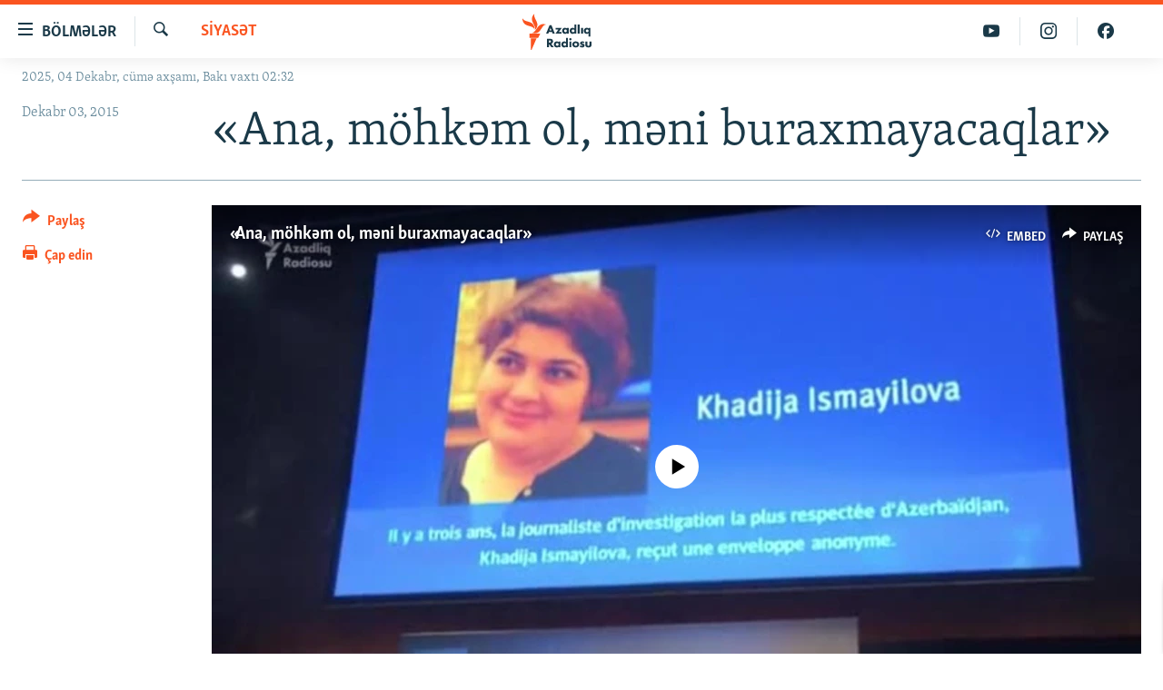

--- FILE ---
content_type: text/html; charset=utf-8
request_url: https://www.azadliq.org/a/27404379.html
body_size: 17801
content:

<!DOCTYPE html>
<html lang="az" dir="ltr" class="no-js">
<head>
        <link rel="stylesheet" href="/Content/responsive/RFE/az-AZ-Latn/RFE-az-AZ-Latn.css?&amp;av=0.0.0.0&amp;cb=369">
<script src="https://tags.azadliq.org/rferl-pangea/prod/utag.sync.js"></script><script type='text/javascript' src='https://www.youtube.com/iframe_api' async></script>            <link rel="manifest" href="/manifest.json">
    <script type="text/javascript">
        //a general 'js' detection, must be on top level in <head>, due to CSS performance
        document.documentElement.className = "js";
        var cacheBuster = "369";
        var appBaseUrl = "/";
        var imgEnhancerBreakpoints = [0, 144, 256, 408, 650, 1023, 1597];
        var isLoggingEnabled = false;
        var isPreviewPage = false;
        var isLivePreviewPage = false;

        if (!isPreviewPage) {
            window.RFE = window.RFE || {};
            window.RFE.cacheEnabledByParam = window.location.href.indexOf('nocache=1') === -1;

            const url = new URL(window.location.href);
            const params = new URLSearchParams(url.search);

            // Remove the 'nocache' parameter
            params.delete('nocache');

            // Update the URL without the 'nocache' parameter
            url.search = params.toString();
            window.history.replaceState(null, '', url.toString());
        } else {
            window.addEventListener('load', function() {
                const links = window.document.links;
                for (let i = 0; i < links.length; i++) {
                    links[i].href = '#';
                    links[i].target = '_self';
                }
             })
        }

var pwaEnabled = false;        var swCacheDisabled;
    </script>
    <meta charset="utf-8" />

            <title>&#xAB;Ana, m&#xF6;hk&#x259;m ol, m&#x259;ni buraxmayacaqlar&#xBB;</title>
            <meta name="description" content="X&#x259;dic&#x259; &#x130;smay&#x131;l&#x131;n anas&#x131;: &#xAB;X&#x259;dic&#x259; d&#xFC;z yoldad&#x131;r, heyif ki, m&#x259;n qocalm&#x131;&#x15F;am&#xBB;." />
                <meta name="keywords" content="Siyasət, həbs, Xədicə İsmayıl, Elmira İsmayılova" />
    <meta name="viewport" content="width=device-width, initial-scale=1.0" />


    <meta http-equiv="X-UA-Compatible" content="IE=edge" />

<meta name="robots" content="max-image-preview:large"><meta property="fb:pages" content="115254408502032" />
        <link href="https://www.azadliq.org/a/27404379.html" rel="canonical" />

        <meta name="apple-mobile-web-app-title" content="Azadl&#x131;qRadiosu" />
        <meta name="apple-mobile-web-app-status-bar-style" content="black" />
            <meta name="apple-itunes-app" content="app-id=1437370176, app-argument=//27404379.ltr" />
<meta content="&#xAB;Ana, m&#xF6;hk&#x259;m ol, m&#x259;ni buraxmayacaqlar&#xBB;" property="og:title"></meta>
<meta content="X&#x259;dic&#x259; &#x130;smay&#x131;l&#x131;n anas&#x131;: &#xAB;X&#x259;dic&#x259; d&#xFC;z yoldad&#x131;r, heyif ki, m&#x259;n qocalm&#x131;&#x15F;am&#xBB;." property="og:description"></meta>
<meta content="article" property="og:type"></meta>
<meta content="https://www.azadliq.org/a/27404379.html" property="og:url"></meta>
<meta content="Azadl&#x131;q Radiosu" property="og:site_name"></meta>
<meta content="https://www.facebook.com/azadliqradiosu" property="article:publisher"></meta>
<meta content="https://gdb.rferl.org/2a087331-f586-43e3-aaed-838dec3e12e2_tv_w1200_h630.jpg" property="og:image"></meta>
<meta content="1200" property="og:image:width"></meta>
<meta content="630" property="og:image:height"></meta>
<meta content="1577134942502091" property="fb:app_id"></meta>
<meta content="summary_large_image" name="twitter:card"></meta>
<meta content="@RadioAzadliq" name="twitter:site"></meta>
<meta content="https://gdb.rferl.org/2a087331-f586-43e3-aaed-838dec3e12e2_tv_w1200_h630.jpg" name="twitter:image"></meta>
<meta content="&#xAB;Ana, m&#xF6;hk&#x259;m ol, m&#x259;ni buraxmayacaqlar&#xBB;" name="twitter:title"></meta>
<meta content="X&#x259;dic&#x259; &#x130;smay&#x131;l&#x131;n anas&#x131;: &#xAB;X&#x259;dic&#x259; d&#xFC;z yoldad&#x131;r, heyif ki, m&#x259;n qocalm&#x131;&#x15F;am&#xBB;." name="twitter:description"></meta>
                    <link rel="amphtml" href="https://www.azadliq.org/amp/27404379.html" />
<script type="application/ld+json">{"articleSection":"Siyasət","isAccessibleForFree":true,"headline":"«Ana, möhkəm ol, məni buraxmayacaqlar»","inLanguage":"az-AZ-Latn","keywords":"Siyasət, həbs, Xədicə İsmayıl, Elmira İsmayılova","author":{"@type":"Person","name":"AzadlıqRadiosu"},"datePublished":"2015-12-03 12:26:00Z","dateModified":"2015-12-03 18:02:00Z","publisher":{"logo":{"width":512,"height":220,"@type":"ImageObject","url":"https://www.azadliq.org/Content/responsive/RFE/az-AZ-Latn/img/logo.png"},"@type":"NewsMediaOrganization","url":"https://www.azadliq.org","sameAs":["https://facebook.com/azadliqradiosu","https://instagram.com/azadliqradiosu","https://twitter.com/AzadliqRadiosu","https://www.youtube.com/user/AzadliqRadiosu"],"name":"AzadlıqRadiosu","alternateName":""},"@context":"https://schema.org","@type":"NewsArticle","mainEntityOfPage":"https://www.azadliq.org/a/27404379.html","url":"https://www.azadliq.org/a/27404379.html","description":"Xədicə İsmayılın anası: «Xədicə düz yoldadır, heyif ki, mən qocalmışam».","image":{"width":1080,"height":608,"@type":"ImageObject","url":"https://gdb.rferl.org/2a087331-f586-43e3-aaed-838dec3e12e2_tv_w1080_h608.jpg"},"name":"«Ana, möhkəm ol, məni buraxmayacaqlar»"}</script>
    <script src="/Scripts/responsive/infographics.bundle.min.js?&amp;av=0.0.0.0&amp;cb=369"></script>
        <script src="/Scripts/responsive/dollardom.min.js?&amp;av=0.0.0.0&amp;cb=369"></script>
        <script src="/Scripts/responsive/modules/commons.js?&amp;av=0.0.0.0&amp;cb=369"></script>
        <script src="/Scripts/responsive/modules/app_code.js?&amp;av=0.0.0.0&amp;cb=369"></script>

        <link rel="icon" type="image/svg+xml" href="/Content/responsive/RFE/img/webApp/favicon.svg" />
        <link rel="alternate icon" href="/Content/responsive/RFE/img/webApp/favicon.ico" />
            <link rel="mask-icon" color="#ea6903" href="/Content/responsive/RFE/img/webApp/favicon_safari.svg" />
        <link rel="apple-touch-icon" sizes="152x152" href="/Content/responsive/RFE/img/webApp/ico-152x152.png" />
        <link rel="apple-touch-icon" sizes="144x144" href="/Content/responsive/RFE/img/webApp/ico-144x144.png" />
        <link rel="apple-touch-icon" sizes="114x114" href="/Content/responsive/RFE/img/webApp/ico-114x114.png" />
        <link rel="apple-touch-icon" sizes="72x72" href="/Content/responsive/RFE/img/webApp/ico-72x72.png" />
        <link rel="apple-touch-icon-precomposed" href="/Content/responsive/RFE/img/webApp/ico-57x57.png" />
        <link rel="icon" sizes="192x192" href="/Content/responsive/RFE/img/webApp/ico-192x192.png" />
        <link rel="icon" sizes="128x128" href="/Content/responsive/RFE/img/webApp/ico-128x128.png" />
        <meta name="msapplication-TileColor" content="#ffffff" />
        <meta name="msapplication-TileImage" content="/Content/responsive/RFE/img/webApp/ico-144x144.png" />
                <link rel="preload" href="/Content/responsive/fonts/Skolar-Lt_LatnCyrl_v2.4.woff" type="font/woff" as="font" crossorigin="anonymous" />
    <link rel="alternate" type="application/rss+xml" title="RFE/RL - Top Stories [RSS]" href="/api/" />
    <link rel="sitemap" type="application/rss+xml" href="/sitemap.xml" />
    
    



</head>
<body class=" nav-no-loaded cc_theme pg-article print-lay-article js-category-to-nav nojs-images date-time-enabled">
        <script type="text/javascript" >
            var analyticsData = {url:"https://www.azadliq.org/a/27404379.html",property_id:"413",article_uid:"27404379",page_title:"«Ana, möhkəm ol, məni buraxmayacaqlar»",page_type:"article",content_type:"article",subcontent_type:"article",last_modified:"2015-12-03 18:02:00Z",pub_datetime:"2015-12-03 12:26:00Z",pub_year:"2015",pub_month:"12",pub_day:"03",pub_hour:"12",pub_weekday:"Thursday",section:"siyasət",english_section:"az_politics",byline:"",categories:"az_politics",tags:"həbs;xədicə İsmayıl;elmira İsmayılova",domain:"www.azadliq.org",language:"Azerbaijani - Latin",language_service:"RFERL Azerbaijani",platform:"web",copied:"no",copied_article:"",copied_title:"",runs_js:"Yes",cms_release:"8.44.0.0.369",enviro_type:"prod",slug:"",entity:"RFE",short_language_service:"AZ",platform_short:"W",page_name:"«Ana, möhkəm ol, məni buraxmayacaqlar»"};
        </script>
<noscript><iframe src="https://www.googletagmanager.com/ns.html?id=GTM-WXZBPZ" height="0" width="0" style="display:none;visibility:hidden"></iframe></noscript>        <script type="text/javascript" data-cookiecategory="analytics">
            var gtmEventObject = Object.assign({}, analyticsData, {event: 'page_meta_ready'});window.dataLayer = window.dataLayer || [];window.dataLayer.push(gtmEventObject);
            if (top.location === self.location) { //if not inside of an IFrame
                 var renderGtm = "true";
                 if (renderGtm === "true") {
            (function(w,d,s,l,i){w[l]=w[l]||[];w[l].push({'gtm.start':new Date().getTime(),event:'gtm.js'});var f=d.getElementsByTagName(s)[0],j=d.createElement(s),dl=l!='dataLayer'?'&l='+l:'';j.async=true;j.src='//www.googletagmanager.com/gtm.js?id='+i+dl;f.parentNode.insertBefore(j,f);})(window,document,'script','dataLayer','GTM-WXZBPZ');
                 }
            }
        </script>
        <!--Analytics tag js version start-->
            <script type="text/javascript" data-cookiecategory="analytics">
                var utag_data = Object.assign({}, analyticsData, {});
if(typeof(TealiumTagFrom)==='function' && typeof(TealiumTagSearchKeyword)==='function') {
var utag_from=TealiumTagFrom();var utag_searchKeyword=TealiumTagSearchKeyword();
if(utag_searchKeyword!=null && utag_searchKeyword!=='' && utag_data["search_keyword"]==null) utag_data["search_keyword"]=utag_searchKeyword;if(utag_from!=null && utag_from!=='') utag_data["from"]=TealiumTagFrom();}
                if(window.top!== window.self&&utag_data.page_type==="snippet"){utag_data.page_type = 'iframe';}
                try{if(window.top!==window.self&&window.self.location.hostname===window.top.location.hostname){utag_data.platform = 'self-embed';utag_data.platform_short = 'se';}}catch(e){if(window.top!==window.self&&window.self.location.search.includes("platformType=self-embed")){utag_data.platform = 'cross-promo';utag_data.platform_short = 'cp';}}
                (function(a,b,c,d){    a="https://tags.azadliq.org/rferl-pangea/prod/utag.js";    b=document;c="script";d=b.createElement(c);d.src=a;d.type="text/java"+c;d.async=true;    a=b.getElementsByTagName(c)[0];a.parentNode.insertBefore(d,a);    })();
            </script>
        <!--Analytics tag js version end-->
<!-- Analytics tag management NoScript -->
<noscript>
<img style="position: absolute; border: none;" src="https://ssc.azadliq.org/b/ss/bbgprod,bbgentityrferl/1/G.4--NS/1457685582?pageName=rfe%3aaz%3aw%3aarticle%3a%c2%abana%2c%20m%c3%b6hk%c9%99m%20ol%2c%20m%c9%99ni%20buraxmayacaqlar%c2%bb&amp;c6=%c2%abana%2c%20m%c3%b6hk%c9%99m%20ol%2c%20m%c9%99ni%20buraxmayacaqlar%c2%bb&amp;v36=8.44.0.0.369&amp;v6=D=c6&amp;g=https%3a%2f%2fwww.azadliq.org%2fa%2f27404379.html&amp;c1=D=g&amp;v1=D=g&amp;events=event1,event52&amp;c16=rferl%20azerbaijani&amp;v16=D=c16&amp;c5=az_politics&amp;v5=D=c5&amp;ch=siyas%c9%99t&amp;c15=azerbaijani%20-%20latin&amp;v15=D=c15&amp;c4=article&amp;v4=D=c4&amp;c14=27404379&amp;v14=D=c14&amp;v20=no&amp;c17=web&amp;v17=D=c17&amp;mcorgid=518abc7455e462b97f000101%40adobeorg&amp;server=www.azadliq.org&amp;pageType=D=c4&amp;ns=bbg&amp;v29=D=server&amp;v25=rfe&amp;v30=413&amp;v105=D=User-Agent " alt="analytics" width="1" height="1" /></noscript>
<!-- End of Analytics tag management NoScript -->


        <!--*** Accessibility links - For ScreenReaders only ***-->
        <section>
            <div class="sr-only">
                <h2>Ke&#xE7;id linkl&#x259;ri</h2>
                <ul>
                    <li><a href="#content" data-disable-smooth-scroll="1">&#x18F;sas m&#x259;zmuna qay&#x131;t</a></li>
                    <li><a href="#navigation" data-disable-smooth-scroll="1">&#x18F;sas naviqasiyaya qay&#x131;t</a></li>
                    <li><a href="#txtHeaderSearch" data-disable-smooth-scroll="1">Axtar&#x131;&#x15F;a ke&#xE7;</a></li>
                </ul>
            </div>
        </section>
    




<div dir="ltr">
    <div id="page">
            <aside>

<div class="c-lightbox overlay-modal">
    <div class="c-lightbox__intro">
        <h2 class="c-lightbox__intro-title"></h2>
        <button class="btn btn--rounded c-lightbox__btn c-lightbox__intro-next" title="N&#xF6;vb&#x259;ti">
            <span class="ico ico--rounded ico-chevron-forward"></span>
            <span class="sr-only">N&#xF6;vb&#x259;ti</span>
        </button>
    </div>
    <div class="c-lightbox__nav">
        <button class="btn btn--rounded c-lightbox__btn c-lightbox__btn--close" title="Ba&#x11F;la">
            <span class="ico ico--rounded ico-close"></span>
            <span class="sr-only">Ba&#x11F;la</span>
        </button>
        <button class="btn btn--rounded c-lightbox__btn c-lightbox__btn--prev" title="&#x18F;vv&#x259;lki">
            <span class="ico ico--rounded ico-chevron-backward"></span>
            <span class="sr-only">&#x18F;vv&#x259;lki</span>
        </button>
        <button class="btn btn--rounded c-lightbox__btn c-lightbox__btn--next" title="N&#xF6;vb&#x259;ti">
            <span class="ico ico--rounded ico-chevron-forward"></span>
            <span class="sr-only">N&#xF6;vb&#x259;ti</span>
        </button>
    </div>
    <div class="c-lightbox__content-wrap">
        <figure class="c-lightbox__content">
            <span class="c-spinner c-spinner--lightbox">
                <img src="/Content/responsive/img/player-spinner.png"
                     alt="G&#xF6;zl&#x259;"
                     title="G&#xF6;zl&#x259;" />
            </span>
            <div class="c-lightbox__img">
                <div class="thumb">
                    <img src="" alt="" />
                </div>
            </div>
            <figcaption>
                <div class="c-lightbox__info c-lightbox__info--foot">
                    <span class="c-lightbox__counter"></span>
                    <span class="caption c-lightbox__caption"></span>
                </div>
            </figcaption>
        </figure>
    </div>
    <div class="hidden">
        <div class="content-advisory__box content-advisory__box--lightbox">
            <span class="content-advisory__box-text">This image contains sensitive content which some people may find offensive or disturbing.</span>
            <button class="btn btn--transparent content-advisory__box-btn m-t-md" value="text" type="button">
                <span class="btn__text">
                    Click to reveal
                </span>
            </button>
        </div>
    </div>
</div>

<div class="print-dialogue">
    <div class="container">
        <h3 class="print-dialogue__title section-head">Print Options:</h3>
        <div class="print-dialogue__opts">
            <ul class="print-dialogue__opt-group">
                <li class="form__group form__group--checkbox">
                    <input class="form__check " id="checkboxImages" name="checkboxImages" type="checkbox" checked="checked" />
                    <label for="checkboxImages" class="form__label m-t-md">Images</label>
                </li>
                <li class="form__group form__group--checkbox">
                    <input class="form__check " id="checkboxMultimedia" name="checkboxMultimedia" type="checkbox" checked="checked" />
                    <label for="checkboxMultimedia" class="form__label m-t-md">Multimedia</label>
                </li>
            </ul>
            <ul class="print-dialogue__opt-group">
                <li class="form__group form__group--checkbox">
                    <input class="form__check " id="checkboxEmbedded" name="checkboxEmbedded" type="checkbox" checked="checked" />
                    <label for="checkboxEmbedded" class="form__label m-t-md">Embedded Content</label>
                </li>
                <li class="form__group form__group--checkbox">
                    <input class="form__check " id="checkboxComments" name="checkboxComments" type="checkbox" />
                    <label for="checkboxComments" class="form__label m-t-md"> Comments</label>
                </li>
            </ul>
        </div>
        <div class="print-dialogue__buttons">
            <button class="btn  btn--secondary close-button" type="button" title="L&#x259;&#x11F;v et">
                <span class="btn__text ">L&#x259;&#x11F;v et</span>
            </button>
            <button class="btn  btn-cust-print m-l-sm" type="button" title="&#xC7;ap edin">
                <span class="btn__text ">&#xC7;ap edin</span>
            </button>
        </div>
    </div>
</div>                
<div class="ctc-message pos-fix">
    <div class="ctc-message__inner">Link has been copied to clipboard</div>
</div>
            </aside>

<div class="hdr-20 hdr-20--big">
    <div class="hdr-20__inner">
        <div class="hdr-20__max pos-rel">
            <div class="hdr-20__side hdr-20__side--primary d-flex">
                <label data-for="main-menu-ctrl" data-switcher-trigger="true" data-switch-target="main-menu-ctrl" class="burger hdr-trigger pos-rel trans-trigger" data-trans-evt="click" data-trans-id="menu">
                    <span class="ico ico-close hdr-trigger__ico hdr-trigger__ico--close burger__ico burger__ico--close"></span>
                    <span class="ico ico-menu hdr-trigger__ico hdr-trigger__ico--open burger__ico burger__ico--open"></span>
                        <span class="burger__label">B&#xF6;lm&#x259;l&#x259;r</span>
                </label>
                <div class="menu-pnl pos-fix trans-target" data-switch-target="main-menu-ctrl" data-trans-id="menu">
                    <div class="menu-pnl__inner">
                        <nav class="main-nav menu-pnl__item menu-pnl__item--first">
                            <ul class="main-nav__list accordeon" data-analytics-tales="false" data-promo-name="link" data-location-name="nav,secnav">
                                

        <li class="main-nav__item">
            <a class="main-nav__item-name main-nav__item-name--link" href="/azadl&#x131;q_radiosu_m&#x259;qal&#x259;l&#x259;r" title="G&#xFC;nd&#x259;m" data-item-name="articles" >G&#xFC;nd&#x259;m</a>
        </li>

        <li class="main-nav__item">
            <a class="main-nav__item-name main-nav__item-name--link" href="/z/23000" title="#&#x130;zahla" data-item-name="izahla" >#&#x130;zahla</a>
        </li>

        <li class="main-nav__item">
            <a class="main-nav__item-name main-nav__item-name--link" href="/z/23001" title="Korrupsiometr" data-item-name="korrupsiometr" >Korrupsiometr</a>
        </li>

        <li class="main-nav__item">
            <a class="main-nav__item-name main-nav__item-name--link" href="/z/23038" title="#&#x18F;slind&#x259;" data-item-name="eslinde" >#&#x18F;slind&#x259;</a>
        </li>

        <li class="main-nav__item">
            <a class="main-nav__item-name main-nav__item-name--link" href="/z/16655" title="F&#x259;rq&#x259; bax" data-item-name="see-difference" >F&#x259;rq&#x259; bax</a>
        </li>

        <li class="main-nav__item">
            <a class="main-nav__item-name main-nav__item-name--link" href="/z/23139" title="Qanuni Do&#x11F;ru" data-item-name="legal-right" >Qanuni Do&#x11F;ru</a>
        </li>

        <li class="main-nav__item">
            <a class="main-nav__item-name main-nav__item-name--link" href="/jurnalist_ara&#x15F;d&#x131;rmalar&#x131;" title="Ara&#x15F;d&#x131;rma" data-item-name="journalism-investigative-reports" >Ara&#x15F;d&#x131;rma</a>
        </li>

        <li class="main-nav__item accordeon__item" data-switch-target="menu-item-642">
            <label class="main-nav__item-name main-nav__item-name--label accordeon__control-label" data-switcher-trigger="true" data-for="menu-item-642">
                Multimedia
                <span class="ico ico-chevron-down main-nav__chev"></span>
            </label>
            <div class="main-nav__sub-list">
                
    <a class="main-nav__item-name main-nav__item-name--link main-nav__item-name--sub" href="/multimedia" title="Video" data-item-name="multimedia" >Video</a>

    <a class="main-nav__item-name main-nav__item-name--link main-nav__item-name--sub" href="/foto_qalereya" title="Fotoqalereya" data-item-name="photogallery" >Fotoqalereya</a>

    <a class="main-nav__item-name main-nav__item-name--link main-nav__item-name--sub" href="/infoqrafika" title="&#x130;nfoqrafika" data-item-name="info_graphic" >&#x130;nfoqrafika</a>

    <a class="main-nav__item-name main-nav__item-name--link main-nav__item-name--sub" href="/karikatura" title="Karikatura" data-item-name="cartoon" >Karikatura</a>

            </div>
        </li>

        <li class="main-nav__item accordeon__item" data-switch-target="menu-item-2982">
            <label class="main-nav__item-name main-nav__item-name--label accordeon__control-label" data-switcher-trigger="true" data-for="menu-item-2982">
                Radio arxiv
                <span class="ico ico-chevron-down main-nav__chev"></span>
            </label>
            <div class="main-nav__sub-list">
                
    <a class="main-nav__item-name main-nav__item-name--link main-nav__item-name--sub" href="/oxu_zal&#x131;" title="Oxu Zal&#x131;" data-item-name="az_reading_room" >Oxu Zal&#x131;</a>

    <a class="main-nav__item-name main-nav__item-name--link main-nav__item-name--sub" href="https://www.azadliq.org/a/2287275.html" title="Az&#x259;rbaycan &#x259;d&#x259;biyyat&#x131; kitabxanas&#x131;"  >Az&#x259;rbaycan &#x259;d&#x259;biyyat&#x131; kitabxanas&#x131;</a>

    <a class="main-nav__item-name main-nav__item-name--link main-nav__item-name--sub" href="/islam_v&#x259;_demokratiya" title="&#x130;slam v&#x259; Demokratiya" data-item-name="islam_democracy" >&#x130;slam v&#x259; Demokratiya</a>

    <a class="main-nav__item-name main-nav__item-name--link main-nav__item-name--sub" href="/iz_m&#x259;d&#x259;niyy&#x259;t" title="&#x130;z - m&#x259;d&#x259;niyy&#x259;t proqram&#x131;" data-item-name="az_cultural_weekly" >&#x130;z - m&#x259;d&#x259;niyy&#x259;t proqram&#x131;</a>

            </div>
        </li>

        <li class="main-nav__item accordeon__item" data-switch-target="menu-item-3194">
            <label class="main-nav__item-name main-nav__item-name--label accordeon__control-label" data-switcher-trigger="true" data-for="menu-item-3194">
                Haqq&#x131;m&#x131;zda
                <span class="ico ico-chevron-down main-nav__chev"></span>
            </label>
            <div class="main-nav__sub-list">
                
    <a class="main-nav__item-name main-nav__item-name--link main-nav__item-name--sub" href="/p/4321.html" title="Missiyam&#x131;z" data-item-name="about_us_responsive" >Missiyam&#x131;z</a>

    <a class="main-nav__item-name main-nav__item-name--link main-nav__item-name--sub" href="https://docs.rferl.org/az-AZ-Latn/2021/08/11/8873b4fa-855a-496a-943b-d19b328bc5c4.docx" title="Pe&#x15F;&#x259; etikas&#x131; v&#x259; jurnalistika standartlar&#x131;m&#x131;z"  >Pe&#x15F;&#x259; etikas&#x131; v&#x259; jurnalistika standartlar&#x131;m&#x131;z</a>

    <a class="main-nav__item-name main-nav__item-name--link main-nav__item-name--sub" href="/p/7350.html" title="Materiallar&#x131;m&#x131;zdan istifad&#x259;" data-item-name="new-policies" >Materiallar&#x131;m&#x131;zdan istifad&#x259;</a>

    <a class="main-nav__item-name main-nav__item-name--link main-nav__item-name--sub" href="/a/28384215.html" title="Azadl&#x131;qRadiosu mobil telefonunuzda"  >Azadl&#x131;qRadiosu mobil telefonunuzda</a>

    <a class="main-nav__item-name main-nav__item-name--link main-nav__item-name--sub" href="/p/5645.html" title="Biziml&#x259; &#x259;laq&#x259;" data-item-name="our-contacts" >Biziml&#x259; &#x259;laq&#x259;</a>

    <a class="main-nav__item-name main-nav__item-name--link main-nav__item-name--sub" href="https://www.azadliq.org/subscribe.html" title="X&#x259;b&#x259;r b&#xFC;lletenl&#x259;rimiz"  >X&#x259;b&#x259;r b&#xFC;lletenl&#x259;rimiz</a>

            </div>
        </li>



                            </ul>
                        </nav>
                        




                        
                            <div class="menu-pnl__item menu-pnl__item--social">
                                    <h5 class="menu-pnl__sub-head">Bizi izl&#x259;</h5>

        <a href="https://facebook.com/azadliqradiosu" title="Bizi Facebook-da izl&#x259;" data-analytics-text="follow_on_facebook" class="btn btn--rounded btn--social-inverted menu-pnl__btn js-social-btn btn-facebook"  target="_blank" rel="noopener">
            <span class="ico ico-facebook-alt ico--rounded"></span>
        </a>


        <a href="https://instagram.com/azadliqradiosu" title="Bizi &#x130;nstagramda izl&#x259;yin" data-analytics-text="follow_on_instagram" class="btn btn--rounded btn--social-inverted menu-pnl__btn js-social-btn btn-instagram"  target="_blank" rel="noopener">
            <span class="ico ico-instagram ico--rounded"></span>
        </a>


        <a href="https://twitter.com/AzadliqRadiosu" title="Bizi Twitter-d&#x259; izl&#x259;" data-analytics-text="follow_on_twitter" class="btn btn--rounded btn--social-inverted menu-pnl__btn js-social-btn btn-twitter"  target="_blank" rel="noopener">
            <span class="ico ico-twitter ico--rounded"></span>
        </a>


        <a href="https://www.youtube.com/user/AzadliqRadiosu" title="Bizi YouTube-da izl&#x259;" data-analytics-text="follow_on_youtube" class="btn btn--rounded btn--social-inverted menu-pnl__btn js-social-btn btn-youtube"  target="_blank" rel="noopener">
            <span class="ico ico-youtube ico--rounded"></span>
        </a>

                            </div>
                            <div class="menu-pnl__item">
                                <a href="/navigation/allsites" class="menu-pnl__item-link">
                                    <span class="ico ico-languages "></span>
                                    RFE/RL-in b&#xFC;t&#xFC;n saytlar&#x131;
                                </a>
                            </div>
                    </div>
                </div>
                <label data-for="top-search-ctrl" data-switcher-trigger="true" data-switch-target="top-search-ctrl" class="top-srch-trigger hdr-trigger">
                    <span class="ico ico-close hdr-trigger__ico hdr-trigger__ico--close top-srch-trigger__ico top-srch-trigger__ico--close"></span>
                    <span class="ico ico-search hdr-trigger__ico hdr-trigger__ico--open top-srch-trigger__ico top-srch-trigger__ico--open"></span>
                </label>
                <div class="srch-top srch-top--in-header" data-switch-target="top-search-ctrl">
                    <div class="container">
                        
<form action="/s" class="srch-top__form srch-top__form--in-header" id="form-topSearchHeader" method="get" role="search">    <label for="txtHeaderSearch" class="sr-only">Axtar</label>
    <input type="text" id="txtHeaderSearch" name="k" placeholder="burada axtar&#x131;n" accesskey="s" value="" class="srch-top__input analyticstag-event" onkeydown="if (event.keyCode === 13) { FireAnalyticsTagEventOnSearch('search', $dom.get('#txtHeaderSearch')[0].value) }" />
    <button title="Axtar" type="submit" class="btn btn--top-srch analyticstag-event" onclick="FireAnalyticsTagEventOnSearch('search', $dom.get('#txtHeaderSearch')[0].value) ">
        <span class="ico ico-search"></span>
    </button>
</form>
                    </div>
                </div>
                <a href="/" class="main-logo-link">
                    <img src="/Content/responsive/RFE/az-AZ-Latn/img/logo-compact.svg" class="main-logo main-logo--comp" alt="site logo">
                        <img src="/Content/responsive/RFE/az-AZ-Latn/img/logo.svg" class="main-logo main-logo--big" alt="site logo">
                </a>
            </div>
            <div class="hdr-20__side hdr-20__side--secondary d-flex">
                

    <a href="https://www.facebook.com/azadliqradiosu" title="Bizi Facebook-da izl&#x259;" class="hdr-20__secondary-item" data-item-name="custom1">
        
    <span class="ico-custom ico-custom--1 hdr-20__secondary-icon"></span>

    </a>

    <a href="https://www.instagram.com/azadliqradiosu/" title="Bizi &#x130;nstagramda izl&#x259;yin" class="hdr-20__secondary-item" data-item-name="custom3">
        
    <span class="ico-custom ico-custom--3 hdr-20__secondary-icon"></span>

    </a>

    <a href="https://www.youtube.com/user/AzadliqRadiosu" title="Bizi YouTube-da izl&#x259;" class="hdr-20__secondary-item" data-item-name="custom2">
        
    <span class="ico-custom ico-custom--2 hdr-20__secondary-icon"></span>

    </a>

    <a href="/s" title="Axtar" class="hdr-20__secondary-item hdr-20__secondary-item--search" data-item-name="search">
        
    <span class="ico ico-search hdr-20__secondary-icon hdr-20__secondary-icon--search"></span>

    </a>



                
                <div class="srch-bottom">
                    
<form action="/s" class="srch-bottom__form d-flex" id="form-bottomSearch" method="get" role="search">    <label for="txtSearch" class="sr-only">Axtar</label>
    <input type="search" id="txtSearch" name="k" placeholder="burada axtar&#x131;n" accesskey="s" value="" class="srch-bottom__input analyticstag-event" onkeydown="if (event.keyCode === 13) { FireAnalyticsTagEventOnSearch('search', $dom.get('#txtSearch')[0].value) }" />
    <button title="Axtar" type="submit" class="btn btn--bottom-srch analyticstag-event" onclick="FireAnalyticsTagEventOnSearch('search', $dom.get('#txtSearch')[0].value) ">
        <span class="ico ico-search"></span>
    </button>
</form>
                </div>
            </div>
            <img src="/Content/responsive/RFE/az-AZ-Latn/img/logo-print.gif" class="logo-print" alt="site logo">
            <img src="/Content/responsive/RFE/az-AZ-Latn/img/logo-print_color.png" class="logo-print logo-print--color" alt="site logo">
        </div>
    </div>
</div>
    <script>
        if (document.body.className.indexOf('pg-home') > -1) {
            var nav2In = document.querySelector('.hdr-20__inner');
            var nav2Sec = document.querySelector('.hdr-20__side--secondary');
            var secStyle = window.getComputedStyle(nav2Sec);
            if (nav2In && window.pageYOffset < 150 && secStyle['position'] !== 'fixed') {
                nav2In.classList.add('hdr-20__inner--big')
            }
        }
    </script>



<div class="c-hlights c-hlights--breaking c-hlights--no-item" data-hlight-display="mobile,desktop">
    <div class="c-hlights__wrap container p-0">
        <div class="c-hlights__nav">
            <a role="button" href="#" title="&#x18F;vv&#x259;lki">
                <span class="ico ico-chevron-backward m-0"></span>
                <span class="sr-only">&#x18F;vv&#x259;lki</span>
            </a>
            <a role="button" href="#" title="N&#xF6;vb&#x259;ti">
                <span class="ico ico-chevron-forward m-0"></span>
                <span class="sr-only">N&#xF6;vb&#x259;ti</span>
            </a>
        </div>
        <span class="c-hlights__label">
            <span class="">Elan:</span>
            <span class="switcher-trigger">
                <label data-for="more-less-1" data-switcher-trigger="true" class="switcher-trigger__label switcher-trigger__label--more p-b-0" title="Ard&#x131;n&#x131; g&#xF6;st&#x259;r">
                    <span class="ico ico-chevron-down"></span>
                </label>
                <label data-for="more-less-1" data-switcher-trigger="true" class="switcher-trigger__label switcher-trigger__label--less p-b-0" title="Q&#x131;sa g&#xF6;st&#x259;r">
                    <span class="ico ico-chevron-up"></span>
                </label>
            </span>
        </span>
        <ul class="c-hlights__items switcher-target" data-switch-target="more-less-1">
            
        </ul>
    </div>
</div>


<div class="date-time-area ">
    <div class="container">
        <span class="date-time">
            2025, 04 Dekabr, c&#xFC;m&#x259; ax&#x15F;am&#x131;, Bak&#x131; vaxt&#x131; 02:32
        </span>
    </div>
</div>
        <div id="content">
            

    <main class="container">

    <div class="hdr-container">
        <div class="row">
            <div class="col-category col-xs-12 col-md-2 pull-left">


<div class="category js-category">
<a class="" href="/siyas%C9%99t">Siyas&#x259;t</a></div></div>
<div class="col-title col-xs-12 col-md-10 pull-right">

    <h1 class="title pg-title">
        &#xAB;Ana, m&#xF6;hk&#x259;m ol, m&#x259;ni buraxmayacaqlar&#xBB;
    </h1>
</div>
<div class="col-publishing-details col-xs-12 col-sm-12 col-md-2 pull-left">

<div class="publishing-details ">
        <div class="published">
            <span class="date" >
                    <time pubdate="pubdate" datetime="2015-12-03T16:26:00&#x2B;04:00">
                        Dekabr 03, 2015
                    </time>
            </span>
        </div>
</div>

</div>
<div class="col-lg-12 separator">

<div class="separator">
    <hr class="title-line" />
</div></div>
<div class="col-multimedia col-xs-12 col-md-10 pull-right">

<div class="media-pholder media-pholder--video ">
    <div class="c-sticky-container" data-poster="https://gdb.rferl.org/2a087331-f586-43e3-aaed-838dec3e12e2_tv_w250_r1.jpg">
        <div class="c-sticky-element" data-sp_api="pangea-video" data-persistent data-persistent-browse-out >
            <div class="c-mmp c-mmp--enabled c-mmp--loading c-mmp--video c-mmp--standard  c-mmp--has-poster   c-sticky-element__swipe-el"
                    data-player_id="" data-title="&#xAB;Ana, m&#xF6;hk&#x259;m ol, m&#x259;ni buraxmayacaqlar&#xBB;" data-hide-title="False"
                    data-breakpoint_s="320" data-breakpoint_m="640" data-breakpoint_l="992"
                    data-hlsjs-src="/Scripts/responsive/hls.bundle.js"
                    data-bypass-dash-for-vod="true"
                    data-bypass-dash-for-live-video="true"
                    data-bypass-dash-for-live-audio="true"
                    id="player27405397">
                    <div class="c-mmp__poster js-poster c-mmp__poster--video">
                        <img src="https://gdb.rferl.org/2a087331-f586-43e3-aaed-838dec3e12e2_tv_w250_r1.jpg" alt="&#xAB;Ana, m&#xF6;hk&#x259;m ol, m&#x259;ni buraxmayacaqlar&#xBB;" title="&#xAB;Ana, m&#xF6;hk&#x259;m ol, m&#x259;ni buraxmayacaqlar&#xBB;" class="c-mmp__poster-image-h" />
                    </div>
                    <a class="c-mmp__fallback-link" href="https://rfe-video-ns.akamaized.net/pangeavideo/2015/12/2/2a/2a087331-f586-43e3-aaed-838dec3e12e2_hq.mp4">
                        <span class="c-mmp__fallback-link-icon">
                            <span class="ico ico-play"></span>
                        </span>
                    </a>
                    <div class="c-spinner">
                        <img src="/Content/responsive/img/player-spinner.png" alt="G&#xF6;zl&#x259;" title="G&#xF6;zl&#x259;" />
                    </div>
                        <span class="c-mmp__big_play_btn js-btn-play-big">
                            <span class="ico ico-play"></span>
                        </span>
                    <div class="c-mmp__player">
                        
                                
                        <video src="https://rfe-video-ns.akamaized.net/pangeavideo/2015/12/2/2a/2a087331-f586-43e3-aaed-838dec3e12e2_hq.mp4" data-fallbacksrc="https://rfe-video-ns.akamaized.net/pangeavideo/2015/12/2/2a/2a087331-f586-43e3-aaed-838dec3e12e2.mp4" data-fallbacktype="video/mp4" data-type="video/mp4" data-info="Auto" data-sources="[{&quot;AmpSrc&quot;:&quot;https://rfe-video-ns.akamaized.net/pangeavideo/2015/12/2/2a/2a087331-f586-43e3-aaed-838dec3e12e2_mobile.mp4&quot;,&quot;Src&quot;:&quot;https://rfe-video-ns.akamaized.net/pangeavideo/2015/12/2/2a/2a087331-f586-43e3-aaed-838dec3e12e2_mobile.mp4&quot;,&quot;Type&quot;:&quot;video/mp4&quot;,&quot;DataInfo&quot;:&quot;270p&quot;,&quot;Url&quot;:null,&quot;BlockAutoTo&quot;:null,&quot;BlockAutoFrom&quot;:null},{&quot;AmpSrc&quot;:&quot;https://rfe-video-ns.akamaized.net/pangeavideo/2015/12/2/2a/2a087331-f586-43e3-aaed-838dec3e12e2.mp4&quot;,&quot;Src&quot;:&quot;https://rfe-video-ns.akamaized.net/pangeavideo/2015/12/2/2a/2a087331-f586-43e3-aaed-838dec3e12e2.mp4&quot;,&quot;Type&quot;:&quot;video/mp4&quot;,&quot;DataInfo&quot;:&quot;360p&quot;,&quot;Url&quot;:null,&quot;BlockAutoTo&quot;:null,&quot;BlockAutoFrom&quot;:null},{&quot;AmpSrc&quot;:&quot;https://rfe-video-ns.akamaized.net/pangeavideo/2015/12/2/2a/2a087331-f586-43e3-aaed-838dec3e12e2_hq.mp4&quot;,&quot;Src&quot;:&quot;https://rfe-video-ns.akamaized.net/pangeavideo/2015/12/2/2a/2a087331-f586-43e3-aaed-838dec3e12e2_hq.mp4&quot;,&quot;Type&quot;:&quot;video/mp4&quot;,&quot;DataInfo&quot;:&quot;720p&quot;,&quot;Url&quot;:null,&quot;BlockAutoTo&quot;:null,&quot;BlockAutoFrom&quot;:null}]" data-pub_datetime="2015-12-03 18:30:00Z" data-lt-on-play="0" data-lt-url="" webkit-playsinline="webkit-playsinline" playsinline="playsinline" style="width:100%; height: 100%" title="«Ana, möhkəm ol, məni buraxmayacaqlar»" data-aspect-ratio="640/360" data-sdkadaptive="true" data-sdkamp="false" data-sdktitle="«Ana, möhkəm ol, məni buraxmayacaqlar»" data-sdkvideo="html5" data-sdkid="27405397" data-sdktype="Video ondemand"> 
                        </video>
                    </div>
                        <div class="c-mmp__overlay c-mmp__overlay--title c-mmp__overlay--partial c-mmp__overlay--disabled c-mmp__overlay--slide-from-top js-c-mmp__title-overlay">
                                <span class="c-mmp__overlay-actions c-mmp__overlay-actions-top js-overlay-actions">
                                            <span class="c-mmp__overlay-actions-link c-mmp__overlay-actions-link--embed js-btn-embed-overlay" title="Embed">
                                                <span class="c-mmp__overlay-actions-link-ico ico ico-embed-code"></span>
                                                <span class="c-mmp__overlay-actions-link-text">Embed</span>
                                            </span>
                                            <span class="c-mmp__overlay-actions-link c-mmp__overlay-actions-link--share js-btn-sharing-overlay" title="payla&#x15F;">
                                                <span class="c-mmp__overlay-actions-link-ico ico ico-share"></span>
                                                <span class="c-mmp__overlay-actions-link-text">payla&#x15F;</span>
                                            </span>
                                    <span class="c-mmp__overlay-actions-link c-mmp__overlay-actions-link--close-sticky c-sticky-element__close-el" title="ba&#x11F;la">
                                        <span class="c-mmp__overlay-actions-link-ico ico ico-close"></span>
                                    </span>
                                </span>
                                <div class="c-mmp__overlay-title js-overlay-title">
                                        <h5 class="c-mmp__overlay-media-title">
                                            <a class="js-media-title-link" href="/a/27405397.html" target="_blank" rel="noopener" title="&#xAB;Ana, m&#xF6;hk&#x259;m ol, m&#x259;ni buraxmayacaqlar&#xBB;">&#xAB;Ana, m&#xF6;hk&#x259;m ol, m&#x259;ni buraxmayacaqlar&#xBB;</a>
                                        </h5>
                                </div>


                        </div>
                        <div class="c-mmp__overlay c-mmp__overlay--sharing c-mmp__overlay--disabled c-mmp__overlay--slide-from-bottom js-c-mmp__sharing-overlay">
                            <span class="c-mmp__overlay-actions">
                                    <span class="c-mmp__overlay-actions-link c-mmp__overlay-actions-link--embed js-btn-embed-overlay" title="Embed">
                                        <span class="c-mmp__overlay-actions-link-ico ico ico-embed-code"></span>
                                        <span class="c-mmp__overlay-actions-link-text">Embed</span>
                                    </span>
                                    <span class="c-mmp__overlay-actions-link c-mmp__overlay-actions-link--share js-btn-sharing-overlay" title="payla&#x15F;">
                                        <span class="c-mmp__overlay-actions-link-ico ico ico-share"></span>
                                        <span class="c-mmp__overlay-actions-link-text">payla&#x15F;</span>
                                    </span>
                                <span class="c-mmp__overlay-actions-link c-mmp__overlay-actions-link--close js-btn-close-overlay" title="ba&#x11F;la">
                                    <span class="c-mmp__overlay-actions-link-ico ico ico-close"></span>
                                </span>
                            </span>
                            <div class="c-mmp__overlay-tabs">
                                <div class="c-mmp__overlay-tab c-mmp__overlay-tab--disabled c-mmp__overlay-tab--slide-backward js-tab-embed-overlay" data-trigger="js-btn-embed-overlay" data-embed-source="//www.azadliq.org/embed/player/0/27405397.html?type=video" role="form">
                                    <div class="c-mmp__overlay-body c-mmp__overlay-body--centered-vertical">
                                        <div class="column">
                                            <div class="c-mmp__status-msg ta-c js-message-embed-code-copied" role="tooltip">
                                                Kod yadda&#x15F;a g&#xF6;t&#xFC;r&#xFC;ld&#xFC;
                                            </div>
                                            <div class="c-mmp__form-group ta-c">
                                                <input type="text" name="embed_code" class="c-mmp__input-text js-embed-code" dir="ltr" value="" readonly />
                                                <span class="c-mmp__input-btn js-btn-copy-embed-code" title="Copy to clipboard"><span class="ico ico-content-copy"></span></span>
                                            </div>
                                                <hr class="c-mmp__separator-line" />
                                                <div class="c-mmp__form-group ta-c">
                                                    <label class="c-mmp__form-inline-element">
                                                        <span class="c-mmp__form-inline-element-text" title="en">en</span>
                                                        <input type="text" title="en" value="640" data-default="640" dir="ltr" name="embed_width" class="ta-c c-mmp__input-text c-mmp__input-text--xs js-video-embed-width" aria-live="assertive" />
                                                        <span class="c-mmp__input-suffix">px</span>
                                                    </label>
                                                    <label class="c-mmp__form-inline-element">
                                                        <span class="c-mmp__form-inline-element-text" title="h&#xFC;nd&#xFC;rl&#xFC;k">h&#xFC;nd&#xFC;rl&#xFC;k</span>
                                                        <input type="text" title="h&#xFC;nd&#xFC;rl&#xFC;k" value="360" data-default="360" dir="ltr" name="embed_height" class="ta-c c-mmp__input-text c-mmp__input-text--xs js-video-embed-height" aria-live="assertive" />
                                                        <span class="c-mmp__input-suffix">px</span>
                                                    </label>
                                                </div>
                                        </div>
                                    </div>
                                </div>
                                <div class="c-mmp__overlay-tab c-mmp__overlay-tab--disabled c-mmp__overlay-tab--slide-forward js-tab-sharing-overlay" data-trigger="js-btn-sharing-overlay" role="form">
                                    <div class="c-mmp__overlay-body c-mmp__overlay-body--centered-vertical">
                                        <div class="column">
                                            <div class="not-apply-to-sticky audio-fl-bwd">
                                                
                <aside class="player-content-share share share--mmp" role="complementary" 
                       data-share-url="https://www.azadliq.org/a/27405397.html" data-share-title="&#xAB;Ana, m&#xF6;hk&#x259;m ol, m&#x259;ni buraxmayacaqlar&#xBB;" data-share-text="">
            <ul class="share__list">
                    <li class="share__item">
        <a href="https://facebook.com/sharer.php?u=https%3a%2f%2fwww.azadliq.org%2fa%2f27405397.html"
           data-analytics-text="share_on_facebook"
           title="Facebook" target="_blank"
           class="btn bg-transparent  js-social-btn">
            <span class="ico ico-facebook fs_xl "></span>
        </a>
                    </li>
                    <li class="share__item">
        <a href="https://twitter.com/share?url=https%3a%2f%2fwww.azadliq.org%2fa%2f27405397.html&amp;text=%c2%abAna%2c&#x2B;m%c3%b6hk%c9%99m&#x2B;ol%2c&#x2B;m%c9%99ni&#x2B;buraxmayacaqlar%c2%bb"
           data-analytics-text="share_on_twitter"
           title="X (Twitter)" target="_blank"
           class="btn bg-transparent  js-social-btn">
            <span class="ico ico-twitter fs_xl "></span>
        </a>
                    </li>

                    <li class="share__item">
                        <a href="/a/27405397.html" title="Siz d&#x259; payla&#x15F;&#x131;n" class="btn bg-transparent" target="_blank" rel="noopener">
                            <span class="ico ico-ellipsis fs_xl "></span>
                        </a>
                    </li>
            </ul>
                </aside>


                                            </div>
                                            <hr class="c-mmp__separator-line audio-fl-bwd xs-hidden s-hidden" />
                                                <div class="c-mmp__status-msg ta-c js-message-share-url-copied" role="tooltip">
                                                    The URL has been copied to your clipboard
                                                </div>
                                            <div class="c-mmp__form-group ta-c audio-fl-bwd xs-hidden s-hidden">
                                                <input type="text" name="share_url" class="c-mmp__input-text js-share-url" value="https://www.azadliq.org/a/27405397.html" dir="ltr" readonly />
                                                <span class="c-mmp__input-btn js-btn-copy-share-url" title="Copy to clipboard"><span class="ico ico-content-copy"></span></span>
                                            </div>
                                        </div>
                                    </div>
                                </div>
                            </div>
                        </div>
                    <div class="c-mmp__overlay c-mmp__overlay--settings c-mmp__overlay--disabled c-mmp__overlay--slide-from-bottom js-c-mmp__settings-overlay">
                        <span class="c-mmp__overlay-actions">
                            <span class="c-mmp__overlay-actions-link c-mmp__overlay-actions-link--close js-btn-close-overlay" title="ba&#x11F;la">
                                <span class="c-mmp__overlay-actions-link-ico ico ico-close"></span>
                            </span>
                        </span>
                        <div class="c-mmp__overlay-body c-mmp__overlay-body--centered-vertical">
                            <div class="column column--scrolling js-sources"></div>
                        </div>
                    </div>
                    <div class="c-mmp__overlay c-mmp__overlay--disabled js-c-mmp__disabled-overlay">
                        <div class="c-mmp__overlay-body c-mmp__overlay-body--centered-vertical">
                            <div class="column">
                                    <p class="ta-c"><span class="ico ico-clock"></span>No media source currently available</p>
                            </div>
                        </div>
                    </div>
                    <div class="c-mmp__cpanel-container js-cpanel-container">
                        <div class="c-mmp__cpanel c-mmp__cpanel--hidden">
                            <div class="c-mmp__cpanel-playback-controls">
                                <span class="c-mmp__cpanel-btn c-mmp__cpanel-btn--play js-btn-play" title="play">
                                    <span class="ico ico-play m-0"></span>
                                </span>
                                <span class="c-mmp__cpanel-btn c-mmp__cpanel-btn--pause js-btn-pause" title="pauza">
                                    <span class="ico ico-pause m-0"></span>
                                </span>
                            </div>
                            <div class="c-mmp__cpanel-progress-controls">
                                <span class="c-mmp__cpanel-progress-controls-current-time js-current-time" dir="ltr">0:00</span>
                                <span class="c-mmp__cpanel-progress-controls-duration js-duration" dir="ltr">
                                    0:06:05
                                </span>
                                <span class="c-mmp__indicator c-mmp__indicator--horizontal" dir="ltr">
                                    <span class="c-mmp__indicator-lines js-progressbar">
                                        <span class="c-mmp__indicator-line c-mmp__indicator-line--range js-playback-range" style="width:100%"></span>
                                        <span class="c-mmp__indicator-line c-mmp__indicator-line--buffered js-playback-buffered" style="width:0%"></span>
                                        <span class="c-mmp__indicator-line c-mmp__indicator-line--tracked js-playback-tracked" style="width:0%"></span>
                                        <span class="c-mmp__indicator-line c-mmp__indicator-line--played js-playback-played" style="width:0%"></span>
                                        <span class="c-mmp__indicator-line c-mmp__indicator-line--live js-playback-live"><span class="strip"></span></span>
                                        <span class="c-mmp__indicator-btn ta-c js-progressbar-btn">
                                            <button class="c-mmp__indicator-btn-pointer" type="button"></button>
                                        </span>
                                        <span class="c-mmp__badge c-mmp__badge--tracked-time c-mmp__badge--hidden js-progressbar-indicator-badge" dir="ltr" style="left:0%">
                                            <span class="c-mmp__badge-text js-progressbar-indicator-badge-text">0:00</span>
                                        </span>
                                    </span>
                                </span>
                            </div>
                            <div class="c-mmp__cpanel-additional-controls">
                                <span class="c-mmp__cpanel-additional-controls-volume js-volume-controls">
                                    <span class="c-mmp__cpanel-btn c-mmp__cpanel-btn--volume js-btn-volume" title="volume">
                                        <span class="ico ico-volume-unmuted m-0"></span>
                                    </span>
                                    <span class="c-mmp__indicator c-mmp__indicator--vertical js-volume-panel" dir="ltr">
                                        <span class="c-mmp__indicator-lines js-volumebar">
                                            <span class="c-mmp__indicator-line c-mmp__indicator-line--range js-volume-range" style="height:100%"></span>
                                            <span class="c-mmp__indicator-line c-mmp__indicator-line--volume js-volume-level" style="height:0%"></span>
                                            <span class="c-mmp__indicator-slider">
                                                <span class="c-mmp__indicator-btn ta-c c-mmp__indicator-btn--hidden js-volumebar-btn">
                                                    <button class="c-mmp__indicator-btn-pointer" type="button"></button>
                                                </span>
                                            </span>
                                        </span>
                                    </span>
                                </span>
                                <div class="c-mmp__cpanel-additional-controls-settings js-settings-controls">
                                    <span class="c-mmp__cpanel-btn c-mmp__cpanel-btn--settings-overlay js-btn-settings-overlay" title="m&#x259;nb&#x259; d&#x259;yi&#x15F;imi">
                                        <span class="ico ico-settings m-0"></span>
                                    </span>
                                    <span class="c-mmp__cpanel-btn c-mmp__cpanel-btn--settings-expand js-btn-settings-expand" title="m&#x259;nb&#x259; d&#x259;yi&#x15F;imi">
                                        <span class="ico ico-settings m-0"></span>
                                    </span>
                                    <div class="c-mmp__expander c-mmp__expander--sources js-c-mmp__expander--sources">
                                        <div class="c-mmp__expander-content js-sources"></div>
                                    </div>
                                </div>
                                    <a href="/embed/player/Article/27405397.html?type=video&amp;FullScreenMode=True" target="_blank" rel="noopener" class="c-mmp__cpanel-btn c-mmp__cpanel-btn--fullscreen js-btn-fullscreen" title="tam ekran">
                                        <span class="ico ico-fullscreen m-0"></span>
                                    </a>
                            </div>
                        </div>
                    </div>
            </div>        </div>    </div>
        <p class="caption">&#xAB;Ana, m&#xF6;hk&#x259;m ol, m&#x259;ni buraxmayacaqlar&#xBB;</p>
</div>
</div>
<div class="col-xs-12 col-md-2 pull-left article-share pos-rel">

    <div class="share--box">
                <div class="sticky-share-container" style="display:none">
                    <div class="container">
                        <a href="https://www.azadliq.org" id="logo-sticky-share">&nbsp;</a>
                        <div class="pg-title pg-title--sticky-share">
                            &#xAB;Ana, m&#xF6;hk&#x259;m ol, m&#x259;ni buraxmayacaqlar&#xBB;
                        </div>
                        <div class="sticked-nav-actions">
                            <!--This part is for sticky navigation display-->
                            <p class="buttons link-content-sharing p-0 ">
                                <button class="btn btn--link btn-content-sharing p-t-0 " id="btnContentSharing" value="text" role="Button" type="" title="Ba&#x15F;qa sosial &#x15F;&#x259;b&#x259;k&#x259;l&#x259;rd&#x259; payla&#x15F;">
                                    <span class="ico ico-share ico--l"></span>
                                    <span class="btn__text ">
                                        Payla&#x15F;
                                    </span>
                                </button>
                            </p>
                            <aside class="content-sharing js-content-sharing js-content-sharing--apply-sticky  content-sharing--sticky" role="complementary" 
                                   data-share-url="https://www.azadliq.org/a/27404379.html" data-share-title="&#xAB;Ana, m&#xF6;hk&#x259;m ol, m&#x259;ni buraxmayacaqlar&#xBB;" data-share-text="X&#x259;dic&#x259; &#x130;smay&#x131;l&#x131;n anas&#x131;: &#xAB;X&#x259;dic&#x259; d&#xFC;z yoldad&#x131;r, heyif ki, m&#x259;n qocalm&#x131;&#x15F;am&#xBB;.">
                                <div class="content-sharing__popover">
                                    <h6 class="content-sharing__title">Payla&#x15F;</h6>
                                    <button href="#close" id="btnCloseSharing" class="btn btn--text-like content-sharing__close-btn">
                                        <span class="ico ico-close ico--l"></span>
                                    </button>
            <ul class="content-sharing__list">
                    <li class="content-sharing__item">
                            <div class="ctc ">
                                <input type="text" class="ctc__input" readonly="readonly">
                                <a href="" js-href="https://www.azadliq.org/a/27404379.html" class="content-sharing__link ctc__button">
                                    <span class="ico ico-copy-link ico--rounded ico--s"></span>
                                        <span class="content-sharing__link-text">Copy link</span>
                                </a>
                            </div>
                    </li>
                    <li class="content-sharing__item">
        <a href="https://facebook.com/sharer.php?u=https%3a%2f%2fwww.azadliq.org%2fa%2f27404379.html"
           data-analytics-text="share_on_facebook"
           title="Facebook" target="_blank"
           class="content-sharing__link  js-social-btn">
            <span class="ico ico-facebook ico--rounded ico--s"></span>
                <span class="content-sharing__link-text">Facebook</span>
        </a>
                    </li>
                    <li class="content-sharing__item">
        <a href="https://twitter.com/share?url=https%3a%2f%2fwww.azadliq.org%2fa%2f27404379.html&amp;text=%c2%abAna%2c&#x2B;m%c3%b6hk%c9%99m&#x2B;ol%2c&#x2B;m%c9%99ni&#x2B;buraxmayacaqlar%c2%bb"
           data-analytics-text="share_on_twitter"
           title="X (Twitter)" target="_blank"
           class="content-sharing__link  js-social-btn">
            <span class="ico ico-twitter ico--rounded ico--s"></span>
                <span class="content-sharing__link-text">X (Twitter)</span>
        </a>
                    </li>
                    <li class="content-sharing__item visible-xs-inline-block visible-sm-inline-block">
        <a href="whatsapp://send?text=https%3a%2f%2fwww.azadliq.org%2fa%2f27404379.html"
           data-analytics-text="share_on_whatsapp"
           title="WhatsApp" target="_blank"
           class="content-sharing__link  js-social-btn">
            <span class="ico ico-whatsapp ico--rounded ico--s"></span>
                <span class="content-sharing__link-text">WhatsApp</span>
        </a>
                    </li>
                    <li class="content-sharing__item">
        <a href="mailto:?body=https%3a%2f%2fwww.azadliq.org%2fa%2f27404379.html&amp;subject=&#xAB;Ana, m&#xF6;hk&#x259;m ol, m&#x259;ni buraxmayacaqlar&#xBB;"
           
           title="Email" 
           class="content-sharing__link ">
            <span class="ico ico-email ico--rounded ico--s"></span>
                <span class="content-sharing__link-text">Email</span>
        </a>
                    </li>

            </ul>
                                </div>
                            </aside>
                        </div>
                    </div>
                </div>
                <div class="links">
                        <p class="buttons link-content-sharing p-0 ">
                            <button class="btn btn--link btn-content-sharing p-t-0 " id="btnContentSharing" value="text" role="Button" type="" title="Ba&#x15F;qa sosial &#x15F;&#x259;b&#x259;k&#x259;l&#x259;rd&#x259; payla&#x15F;">
                                <span class="ico ico-share ico--l"></span>
                                <span class="btn__text ">
                                    Payla&#x15F;
                                </span>
                            </button>
                        </p>
                        <aside class="content-sharing js-content-sharing " role="complementary" 
                               data-share-url="https://www.azadliq.org/a/27404379.html" data-share-title="&#xAB;Ana, m&#xF6;hk&#x259;m ol, m&#x259;ni buraxmayacaqlar&#xBB;" data-share-text="X&#x259;dic&#x259; &#x130;smay&#x131;l&#x131;n anas&#x131;: &#xAB;X&#x259;dic&#x259; d&#xFC;z yoldad&#x131;r, heyif ki, m&#x259;n qocalm&#x131;&#x15F;am&#xBB;.">
                            <div class="content-sharing__popover">
                                <h6 class="content-sharing__title">Payla&#x15F;</h6>
                                <button href="#close" id="btnCloseSharing" class="btn btn--text-like content-sharing__close-btn">
                                    <span class="ico ico-close ico--l"></span>
                                </button>
            <ul class="content-sharing__list">
                    <li class="content-sharing__item">
                            <div class="ctc ">
                                <input type="text" class="ctc__input" readonly="readonly">
                                <a href="" js-href="https://www.azadliq.org/a/27404379.html" class="content-sharing__link ctc__button">
                                    <span class="ico ico-copy-link ico--rounded ico--l"></span>
                                        <span class="content-sharing__link-text">Copy link</span>
                                </a>
                            </div>
                    </li>
                    <li class="content-sharing__item">
        <a href="https://facebook.com/sharer.php?u=https%3a%2f%2fwww.azadliq.org%2fa%2f27404379.html"
           data-analytics-text="share_on_facebook"
           title="Facebook" target="_blank"
           class="content-sharing__link  js-social-btn">
            <span class="ico ico-facebook ico--rounded ico--l"></span>
                <span class="content-sharing__link-text">Facebook</span>
        </a>
                    </li>
                    <li class="content-sharing__item">
        <a href="https://twitter.com/share?url=https%3a%2f%2fwww.azadliq.org%2fa%2f27404379.html&amp;text=%c2%abAna%2c&#x2B;m%c3%b6hk%c9%99m&#x2B;ol%2c&#x2B;m%c9%99ni&#x2B;buraxmayacaqlar%c2%bb"
           data-analytics-text="share_on_twitter"
           title="X (Twitter)" target="_blank"
           class="content-sharing__link  js-social-btn">
            <span class="ico ico-twitter ico--rounded ico--l"></span>
                <span class="content-sharing__link-text">X (Twitter)</span>
        </a>
                    </li>
                    <li class="content-sharing__item visible-xs-inline-block visible-sm-inline-block">
        <a href="whatsapp://send?text=https%3a%2f%2fwww.azadliq.org%2fa%2f27404379.html"
           data-analytics-text="share_on_whatsapp"
           title="WhatsApp" target="_blank"
           class="content-sharing__link  js-social-btn">
            <span class="ico ico-whatsapp ico--rounded ico--l"></span>
                <span class="content-sharing__link-text">WhatsApp</span>
        </a>
                    </li>
                    <li class="content-sharing__item">
        <a href="mailto:?body=https%3a%2f%2fwww.azadliq.org%2fa%2f27404379.html&amp;subject=&#xAB;Ana, m&#xF6;hk&#x259;m ol, m&#x259;ni buraxmayacaqlar&#xBB;"
           
           title="Email" 
           class="content-sharing__link ">
            <span class="ico ico-email ico--rounded ico--l"></span>
                <span class="content-sharing__link-text">Email</span>
        </a>
                    </li>

            </ul>
                            </div>
                        </aside>
                    
<p class="link-print visible-md visible-lg buttons p-0">
    <button class="btn btn--link btn-print p-t-0" onclick="if (typeof FireAnalyticsTagEvent === 'function') {FireAnalyticsTagEvent({ on_page_event: 'print_story' });}return false" title="(CTRL&#x2B;P)">
        <span class="ico ico-print"></span>
        <span class="btn__text">&#xC7;ap edin</span>
    </button>
</p>
                </div>
    </div>

</div>

        </div>
    </div>

<div class="body-container">
    <div class="row">
        <div class="col-xs-12 col-sm-12 col-md-10 col-lg-10 pull-right">
            <div class="row">
                <div class="col-xs-12 col-sm-12 col-md-8 col-lg-8 pull-left bottom-offset content-offset">
                    <div id="article-content" class="content-floated-wrap fb-quotable">

    <div class="wsw">

<p>-</p>

<p>Dekabrın 5-də araşdırmaçı-jurnalist, AzadlıqRadiosunun əməkdaşı Xədicə İsmayılın həbsindən 1 il ötür. Məhkəmə bu ilin sentyabrında Xədicə İsmayılı vergidən yayınma, qanunsuz sahibkarlıq ittihamlarıyla 7 il yarım azadlıqdan məhrum edib.</p>

<p>Xədicə İsmayıl ittihamları rədd edir, həbsinin jurnalist fəaliyyəti ilə bağlı olduğunu deyir.</p>

<p>«Amnesty International» Xədicə İsmayılı vicdan məhbusu elan edib. </p>

<p>Həbsin ildönümündə jurnalistin anası Elmira İsmayılova AzadlıqRadiosuna müsahibə verib:</p>

<p style="margin-left: 40px;"><strong><em>- Elmira xanım, Xədicəsiz 1 il necə keçdi?</em></strong></p>

<p>- Çox darıxıram. Xədicə 1 ildir ki, yoxdur, amma elə bilirəm ki, 5 ildir yoxdur. Həmişə birlikdə qalmışıq deyə, onun üçün çox darıxıram. Amma bilirəm ki, o, düz yoldadır, haqq sözü dediyinə görə həbsdədir. Ona görə də dözürəm, sınmıram. Allah Xədicə kimi insanları çoxaltsın və onlara cansağlığı versin.</p>

<p style="margin-left: 40px;"><strong><em>- Sizcə, Xədicənin həbsi cəmiyyətə nə verdi?</em></strong></p>

<p>- Bizim hakimiyyət cəmiyyəti qorxutmaq, susdurmaq istəyir. Xədicənin həbsi ilə də cəmiyyətə göstərdilər ki, «kim haqq sözünü deyirsə, səsini kəsəcəyik». Xədicənin həbsi xalqı qorxutmaq məqsədilə edilib.</p>

<p style="margin-left: 40px;"><strong><em>- Bu 1 ildə jurnalistikada Xədicənin yeri görünürmü?</em></strong></p>



    <div class="wsw__embed wsw__embed--small">
        <figure class="media-image js-media-expand">
        <div class="img-wrap">
            <div class="thumb">
                <img alt="Elmira &#x130;smay&#x131;lova" src="https://gdb.rferl.org/B3F9B5D1-9FA9-4C7E-968E-4B49B6B7454D_w250_r0_s.jpg" />
            </div>
        </div>
                <figcaption>
                    <span class="caption">Elmira &#x130;smay&#x131;lova</span>
                </figcaption>
        </figure>
    </div>



<p>- Görünür. Mən həmişə AzadlıqRadiosuna da qulaq asmışam, oxumuşam, xüsusilə də araşdırmaları. Amma bu 1 ildə Azərbaycandan 3-4 araşdırma çıxıb. Xədicə olanda isə elə bir ortam qaynayırdı. O, həm uşaqlara öyrədirdi, həm də yazırdı. Uşaqlar gəlirdilər evə, burada müzakirələr aparırdılar, günümüz gur keçirdi, hiss edirdim ki, iş gedir və onlarla birgə mən də sevinirdim.</p>

<p style="margin-left: 40px;"><strong><em>- Həbs Xədicənin xarakterində, həyata baxışında nəyisə dəyişdiribmi? Siz bir dəyişiklik hiss edirsinizmi?</em></strong></p>

<p>- Yox. Xədicə elə həmin adamdır. Həmin azad fikirli adamdır və öz yolundan heç vaxt dönməyib və dönməyəcək də.</p>

<p style="margin-left: 40px;"><strong><em>- Bu 1 ildə keçən məhkəmə prosesləri barədə fikriniz nədir?</em></strong></p>

<p>- Mən bilirdim ki, bizdə məhkəmə yoxdur. Bir məhkəmə ki, qanunları tapdalayıb keçir, deməli, o, məhkəmə deyil. Bu 1 ildə bir daha bunun şahidi oldum. Mən bizdə məhkəməyə inanmıram.</p>

<p style="margin-left: 40px;"><strong><em>- Elmira xanım, sizcə, Xədicə nə vaxt azad olunacaq?</em></strong></p>

<p>- Xədicə saxlananda düşünürdüm ki, məhkəmə proseslərinin birində onu buraxacaqlar. Xədicə mənə dedi ki, «ana, möhkəm ol, məni buraxmayacaqlar, özünü belə şeylərə hazırlama». O, bilirdi ki, mən hər prosesdə onu buraxacaqlarını gözləyirəm və buraxmayanda pis oluram, halım pisləşir. Məni arxayın etdi ki, buraxmayacaqlar. Ondan sonra buraxılmasını gözləmirdim. Bilirdim ki, ona 7-8 il verəcəklər, elə də oldu. Bizim məhkəmə yuxarılar üçün işləyir, millət üçün yox.</p>

<p style="margin-left: 40px;"><strong><em>- Sizcə, həbs 7 il çəkəcək?</em></strong></p>

<p>- Baxarıq, artıq heç nəyə inamım yoxdur. Hər şeyə də hazıram, sınmıram.</p>

<p style="margin-left: 40px;"><strong><em>- Xədicənin həbsi Sizə daha çox dost qazandırdı, yoxsa düşmən?</em></strong></p>

<p>- Dostlar. Xədicənin bütün dostları gəlib-gedir, facebook-da mənə dostluq göndərirlər, hər dəfə mükafat aldıqca təbrik edirlər, mənə dəstək olurlar. Qohumlardan isə kim ki əvvəldən də yaxın olub, indi də yanımdadırlar. Amma qohumluqdan imtina edənlər də olub.</p>

<p style="margin-left: 40px;"><strong><em>- Gözləyirdiniz belə bir reaksiyanı?</em></strong></p>

<p>- Hə, gözləyirdim. Ona görə ki, atam 37-ci ildə həbs olunmuşdu, qohumlar hamısı bizdən üz çevirmişdilər, yəni bu yolu bir dəfə keçmişəm, bu dəfə belə şeylər gözləyirdim və heç kimdən də küsmürəm. Hər kəs özü bilər.</p>

<p style="margin-left: 40px;"><strong><em>- İlk təzyiqləri hiss etdiyiniz vaxt Xədicəni getdiyi yoldan çəkindirmək istədinizmi?</em></strong></p>

<p>- Yox, heç vaxt. Həmişə deyirdim ki, «Xədicə, düz yoldasan, mən də cavan olsaydım, sənə qoşulardım, sənlə birlikdə bu yolu gedərdim». Mən bilirdim ki, bu iş təhlükəlidir, həbs oluna bilər. Heç kəs düz sözü xoşlamır, o ki qala hakimiyyət olsun. Düz sözü eşitmək onlar üçün çox ağırdır. Ona görə də indi Xədicəni gizlədirlər. Amma həmişə deyirəm ki, Xədicə düz yoldadır, heyif ki, mən qocalmışam.</p>

<p style="margin-left: 40px;"><strong><em>- Elmira xanım, adətən siyasi məhbuslar və ya təzyiq hiss edən bir kəs mühacirət yolunu seçir. Sizcə, Xədicə azadlığa çıxandan sonra o da bu yolla gedəcək, mühacirətə yollanacaq?</em></strong></p>

<p>- Xədicə necədirsə, elə də olacaq. Buna əminəm, hamı da əmin olsun ki, Xədicə olduğu kimi qalacaq.</p>

<p style="margin-left: 40px;"><strong><em>- Biz mesajınız varmı hakimiyyətə, cəmiyyətə?</em></strong></p>

<p>- Mən hesab etmirəm ki, bizdə hakimiyyət var. Hakimiyyət xalqını sevər, öz torpağını sevər. Hakimiyyət xalqı üçün atadır, onun üçün hər şey etməlidir. Amma mən bunu burada görmürəm, ancaq onu görürəm ki, quldur xalqın sərvətini talayır. Ona görə də hakimiyyəti tanımıram. Xalqa isə demək istəyirəm ki, oyanın, bu, sizin torpağınız, sərvətinizdir. Sevin bu xalqı, əl-ələ tutub mübarizə aparın ki, bu xalq da azadlığa çıxsın, sevinclə yaşasın, ac olmasın. Elə xalqımızın 30 faizi indi çörək tapa bilmir, özünü asır, yandırır. Bunu eşitmək, oxumaq mənim üçün çox çətindir.</p>

<p style="margin-left: 40px;"><strong><em>- Xədicənin özünün bir mesajı varmı?</em></strong></p>

<p>- Koloniyaya köçürüləndən sonra ilk dəfə idi ki, zəng etmişdi. Dedi ki, «mən öz yolumdayam, yumor hissim də öz yerindədir, özümü yaxşı hiss edirəm, gəldiyim yolu davam edirəm».</p>
    </div>



                    </div>
                </div>
                <div class="col-xs-12 col-sm-12 col-md-4 col-lg-4 pull-left design-top-offset">

    <div class="media-block-wrap">
        <h2 class="section-head">Buna da bax:</h2>
        <div class="row">
            <ul>
                
    <li class="col-xs-12 col-sm-6 col-md-12 col-lg-12 mb-grid">
        <div class="media-block ">
                <a href="/a/27220796.html"  class="img-wrap img-wrap--t-spac img-wrap--size-4 img-wrap--float" title="&quot;Min X&#x259;dic&#x259; &#xE7;&#x131;xacaq, ham&#x131;s&#x131; m&#xFC;bariz&#x259; aparacaq&quot;">
                    <div class="thumb thumb16_9">
                                <noscript class="nojs-img">
                                    <img src="https://gdb.rferl.org/9b06ee0b-450e-4e66-ba12-b5d2193e2460_tv_w100_r1.jpg" alt="16x9 Image" />
                                </noscript>
                            <img data-src="https://gdb.rferl.org/9b06ee0b-450e-4e66-ba12-b5d2193e2460_tv_w33_r1.jpg" src="" alt="16x9 Image" class="" />
                    </div>

<span class="ico ico-video ico--media-type"></span>                </a>
                <div class="media-block__content media-block__content--h">
                        <a href="/a/27220796.html" >
        <h4 class="media-block__title media-block__title--size-4" title="&quot;Min X&#x259;dic&#x259; &#xE7;&#x131;xacaq, ham&#x131;s&#x131; m&#xFC;bariz&#x259; aparacaq&quot;">
            &quot;Min X&#x259;dic&#x259; &#xE7;&#x131;xacaq, ham&#x131;s&#x131; m&#xFC;bariz&#x259; aparacaq&quot;
        </h4>
                        </a>
                </div>
        </div>
    </li>


    <li class="col-xs-12 col-sm-6 col-md-12 col-lg-12 mb-grid">
        <div class="media-block ">
                <a href="/a/27220991.html"  class="img-wrap img-wrap--t-spac img-wrap--size-4 img-wrap--float" title="X&#x259;dic&#x259; &#x130;smay&#x131;l h&#xF6;km&#xFC; g&#xFC;l&#xFC;&#x15F;l&#x259; qar&#x15F;&#x131;lay&#x131;b">
                    <div class="thumb thumb16_9">
                                <noscript class="nojs-img">
                                    <img src="https://gdb.rferl.org/55244d8b-0e43-4fb8-a885-95496c543e16_tv_w100_r1.jpg" alt="16x9 Image" />
                                </noscript>
                            <img data-src="https://gdb.rferl.org/55244d8b-0e43-4fb8-a885-95496c543e16_tv_w33_r1.jpg" src="" alt="16x9 Image" class="" />
                    </div>

<span class="ico ico-video ico--media-type"></span>                </a>
                <div class="media-block__content media-block__content--h">
                        <a href="/a/27220991.html" >
        <h4 class="media-block__title media-block__title--size-4" title="X&#x259;dic&#x259; &#x130;smay&#x131;l h&#xF6;km&#xFC; g&#xFC;l&#xFC;&#x15F;l&#x259; qar&#x15F;&#x131;lay&#x131;b">
            X&#x259;dic&#x259; &#x130;smay&#x131;l h&#xF6;km&#xFC; g&#xFC;l&#xFC;&#x15F;l&#x259; qar&#x15F;&#x131;lay&#x131;b
        </h4>
                        </a>
                </div>
        </div>
    </li>


    <li class="col-xs-12 col-sm-6 col-md-12 col-lg-12 mb-grid">
        <div class="media-block ">
                <a href="/a/27360228.html"  class="img-wrap img-wrap--t-spac img-wrap--size-4 img-wrap--float" title="X&#x259;dic&#x259; &#x130;smay&#x131;l daha bir m&#xFC;kafat ald&#x131;">
                    <div class="thumb thumb16_9">
                                <noscript class="nojs-img">
                                    <img src="https://gdb.rferl.org/ada76d2f-a961-4249-a272-4aa0794b1810_tv_w100_r1.jpg" alt="16x9 Image" />
                                </noscript>
                            <img data-src="https://gdb.rferl.org/ada76d2f-a961-4249-a272-4aa0794b1810_tv_w33_r1.jpg" src="" alt="16x9 Image" class="" />
                    </div>

<span class="ico ico-video ico--media-type"></span>                </a>
                <div class="media-block__content media-block__content--h">
                        <a href="/a/27360228.html" >
        <h4 class="media-block__title media-block__title--size-4" title="X&#x259;dic&#x259; &#x130;smay&#x131;l daha bir m&#xFC;kafat ald&#x131;">
            X&#x259;dic&#x259; &#x130;smay&#x131;l daha bir m&#xFC;kafat ald&#x131;
        </h4>
                        </a>
                </div>
        </div>
    </li>


    <li class="col-xs-12 col-sm-6 col-md-12 col-lg-12 mb-grid">
        <div class="media-block ">
                <a href="/a/xedice-son-soz/27217890.html"  class="img-wrap img-wrap--t-spac img-wrap--size-4 img-wrap--float" title="X&#x259;dic&#x259; &#x130;smay&#x131;l&#x131;n m&#x259;hk&#x259;m&#x259;d&#x259; son s&#xF6;z&#xFC;">
                    <div class="thumb thumb16_9">
                                <noscript class="nojs-img">
                                    <img src="https://gdb.rferl.org/76928e50-4d87-4265-b851-639c2f6918b0_cx32_cy9_cw65_w100_r1.jpg" alt="X&#x259;dic&#x259; &#x130;smay&#x131;l&#x131;n m&#x259;hk&#x259;m&#x259;d&#x259; son s&#xF6;z&#xFC;" />
                                </noscript>
                            <img data-src="https://gdb.rferl.org/76928e50-4d87-4265-b851-639c2f6918b0_cx32_cy9_cw65_w33_r1.jpg" src="" alt="X&#x259;dic&#x259; &#x130;smay&#x131;l&#x131;n m&#x259;hk&#x259;m&#x259;d&#x259; son s&#xF6;z&#xFC;" class="" />
                    </div>
                </a>
                <div class="media-block__content media-block__content--h">
                        <a href="/a/xedice-son-soz/27217890.html" >
        <h4 class="media-block__title media-block__title--size-4" title="X&#x259;dic&#x259; &#x130;smay&#x131;l&#x131;n m&#x259;hk&#x259;m&#x259;d&#x259; son s&#xF6;z&#xFC;">
            X&#x259;dic&#x259; &#x130;smay&#x131;l&#x131;n m&#x259;hk&#x259;m&#x259;d&#x259; son s&#xF6;z&#xFC;
        </h4>
                        </a>
                </div>
        </div>
    </li>


            </ul>
        </div>
    </div>

<div class="region">
    



    <div class="media-block-wrap" id="wrowblock-54900_21" data-area-id=R3_1>
        
<h2 class="section-head">
G&#xFC;nd&#x259;m</h2>

<div class="row">
    <ul>

    <li class="col-xs-12 col-sm-6 col-md-12 col-lg-12 mb-grid">
        <div class="media-block ">
                <a href="/a/milyarderler-ittifaqi-12-il-sonra/33612143.html"  class="img-wrap img-wrap--t-spac img-wrap--size-4 img-wrap--float" title="&#x27;Milyarderl&#x259;r ittifaq&#x131;&#x27; 12 il sonra">
                    <div class="thumb thumb16_9">
                                <noscript class="nojs-img">
                                    <img src="https://gdb.rferl.org/5aec9f23-7813-46c0-9fe3-08de2bf6eb80_cx0_cy14_cw46_w100_r1.jpg" alt="&#x27;Milyarderl&#x259;r ittifaq&#x131;&#x27; 12 il sonra" />
                                </noscript>
                            <img data-src="https://gdb.rferl.org/5aec9f23-7813-46c0-9fe3-08de2bf6eb80_cx0_cy14_cw46_w33_r1.jpg" src="" alt="&#x27;Milyarderl&#x259;r ittifaq&#x131;&#x27; 12 il sonra" class="" />
                    </div>

<span class="ico ico-video ico--media-type"></span>                </a>
                <div class="media-block__content media-block__content--h">
                        <a href="/a/milyarderler-ittifaqi-12-il-sonra/33612143.html" >
        <h4 class="media-block__title media-block__title--size-4" title="&#x27;Milyarderl&#x259;r ittifaq&#x131;&#x27; 12 il sonra">
            &#x27;Milyarderl&#x259;r ittifaq&#x131;&#x27; 12 il sonra
        </h4>
                        </a>
                </div>
        </div>
    </li>


    <li class="col-xs-12 col-sm-6 col-md-12 col-lg-12 mb-grid">
        <div class="media-block ">
                <a href="/a/pasinyan-qarabag-senedler/33612168.html"  class="img-wrap img-wrap--t-spac img-wrap--size-4 img-wrap--float" title="Pa&#x15F;inyan Qaraba&#x11F;la ba&#x11F;l&#x131; 26 ildir gizli saxlanan s&#x259;n&#x259;dl&#x259;ri a&#xE7;d&#x131;">
                    <div class="thumb thumb16_9">
                                <noscript class="nojs-img">
                                    <img src="https://gdb.rferl.org/6809A22C-28D3-445E-958A-26E86E9B8C27_cx0_cy3_cw0_w100_r1.jpg" alt="Pa&#x15F;inyan Qaraba&#x11F;la ba&#x11F;l&#x131; 26 ildir gizli saxlanan s&#x259;n&#x259;dl&#x259;ri a&#xE7;d&#x131;" />
                                </noscript>
                            <img data-src="https://gdb.rferl.org/6809A22C-28D3-445E-958A-26E86E9B8C27_cx0_cy3_cw0_w33_r1.jpg" src="" alt="Pa&#x15F;inyan Qaraba&#x11F;la ba&#x11F;l&#x131; 26 ildir gizli saxlanan s&#x259;n&#x259;dl&#x259;ri a&#xE7;d&#x131;" class="" />
                    </div>

<span class="ico ico-video ico--media-type"></span>                </a>
                <div class="media-block__content media-block__content--h">
                        <a href="/a/pasinyan-qarabag-senedler/33612168.html" >
        <h4 class="media-block__title media-block__title--size-4" title="Pa&#x15F;inyan Qaraba&#x11F;la ba&#x11F;l&#x131; 26 ildir gizli saxlanan s&#x259;n&#x259;dl&#x259;ri a&#xE7;d&#x131;">
            Pa&#x15F;inyan Qaraba&#x11F;la ba&#x11F;l&#x131; 26 ildir gizli saxlanan s&#x259;n&#x259;dl&#x259;ri a&#xE7;d&#x131;
        </h4>
                        </a>
                </div>
        </div>
    </li>


    <li class="col-xs-12 col-sm-6 col-md-12 col-lg-12 mb-grid">
        <div class="media-block ">
                <a href="/a/sahil-babayev-tibbi-sigorta/33612139.html"  class="img-wrap img-wrap--t-spac img-wrap--size-4 img-wrap--float" title="Sahil Babayevin tibbi s&#x131;&#x11F;orta mesaj&#x131; nec&#x259; icra olunacaq? &#x27;&#x130;&#x15F;&#xE7;i bunda maraql&#x131; deyil&#x27;">
                    <div class="thumb thumb16_9">
                                <noscript class="nojs-img">
                                    <img src="https://gdb.rferl.org/b81eacb7-871a-4669-1a82-08de31b52ade_tv_w100_r1.jpg" alt="Sahil Babayevin tibbi s&#x131;&#x11F;orta mesaj&#x131; nec&#x259; icra olunacaq? &#x27;&#x130;&#x15F;&#xE7;i bunda maraql&#x131; deyil&#x27;" />
                                </noscript>
                            <img data-src="https://gdb.rferl.org/b81eacb7-871a-4669-1a82-08de31b52ade_tv_w33_r1.jpg" src="" alt="Sahil Babayevin tibbi s&#x131;&#x11F;orta mesaj&#x131; nec&#x259; icra olunacaq? &#x27;&#x130;&#x15F;&#xE7;i bunda maraql&#x131; deyil&#x27;" class="" />
                    </div>

<span class="ico ico-video ico--media-type"></span>                </a>
                <div class="media-block__content media-block__content--h">
                        <a href="/a/sahil-babayev-tibbi-sigorta/33612139.html" >
        <h4 class="media-block__title media-block__title--size-4" title="Sahil Babayevin tibbi s&#x131;&#x11F;orta mesaj&#x131; nec&#x259; icra olunacaq? &#x27;&#x130;&#x15F;&#xE7;i bunda maraql&#x131; deyil&#x27;">
            Sahil Babayevin tibbi s&#x131;&#x11F;orta mesaj&#x131; nec&#x259; icra olunacaq? &#x27;&#x130;&#x15F;&#xE7;i bunda maraql&#x131; deyil&#x27;
        </h4>
                        </a>
                </div>
        </div>
    </li>

    </ul>
</div>
<a class="link-more" href="/az&#x259;rbaycan_video">B&#xF6;lm&#x259;nin b&#xFC;t&#xFC;n materiallar&#x131; burada</a>
    </div>

    <div class="media-block-wrap" id="wrowblock-48959_21" data-area-id=R4_1>
        

<div class="wsw">


        <div class="clear"></div>
        <div class="wsw__embed">
            <div class="infgraphicsAttach">
                <a class="flexible-iframe" data-height="300" data-iframe="true" data-layout="1" data-size="Article" data-width="100%" href="/a/1071030/1/33109746.html">Newsletter Subscribe Right Region</a>
            </div>
        </div>


<p> </p>

</div>
    </div>



    <div class="media-block-wrap" id="wrowblock-5043_21" data-area-id=R7_1>
        
<h2 class="section-head">
Azadl&#x131;q Trend</h2>

    <div class="row trends-wg">
        
<a href="/a/sea-breeze-emin-agalarov/33007982.html" class="col-xs-12 col-sm-6 col-md-12 col-lg-12 trends-wg__item mb-grid">
    <span class="trends-wg__item-inner">
        <span class="trends-wg__item-number">1</span>
        <h4 class="trends-wg__item-txt">
            &#x18F;liyevin ke&#xE7;mi&#x15F; k&#xFC;r&#x259;k&#x259;ninin l&#xFC;ks m&#x259;nzilli yar&#x131;mada plan&#x131;na ya&#x15F;&#x131;l i&#x15F;&#x131;q
        </h4>
    </span>
</a>
<a href="/a/eli-kerimlinin-hebsine-beynelxalq-reaksiyalar/33610148.html" class="col-xs-12 col-sm-6 col-md-12 col-lg-12 trends-wg__item mb-grid">
    <span class="trends-wg__item-inner">
        <span class="trends-wg__item-number">2</span>
        <h4 class="trends-wg__item-txt">
            Ke&#xE7;mi&#x15F; s&#x259;fir: &#x27;Az&#x259;rbaycan xalq&#x131; &#xFC;&#xE7;&#xFC;n k&#x259;d&#x259;rli d&#xF6;vrd&#xFC;r&#x27;
        </h4>
    </span>
</a>
<a href="/a/cin-benzin-avtomobil/33610702.html" class="col-xs-12 col-sm-6 col-md-12 col-lg-12 trends-wg__item mb-grid">
    <span class="trends-wg__item-inner">
        <span class="trends-wg__item-number">3</span>
        <h4 class="trends-wg__item-txt">
            &#xC7;ind&#x259; sat&#x131;lmayan, benzinl&#x259; i&#x15F;l&#x259;y&#x259;n avtomobill&#x259;r d&#xFC;nyan&#x131; bas&#x131;r
        </h4>
    </span>
</a>
<a href="/a/33608617.html" class="col-xs-12 col-sm-6 col-md-12 col-lg-12 trends-wg__item mb-grid">
    <span class="trends-wg__item-inner">
        <span class="trends-wg__item-number">4</span>
        <h4 class="trends-wg__item-txt">
            G&#xFC;lt&#x259;kin Hac&#x131;b&#x259;yli Avropa M&#x259;hk&#x259;m&#x259;sin&#x259; m&#xFC;raci&#x259;t etdikl&#x259;rini bildirir
        </h4>
    </span>
</a>
<a href="/a/eli-kerimlini-niye-hebs-etdiler/33610224.html" class="col-xs-12 col-sm-6 col-md-12 col-lg-12 trends-wg__item mb-grid">
    <span class="trends-wg__item-inner">
        <span class="trends-wg__item-number">5</span>
        <h4 class="trends-wg__item-txt">

<span class="ico ico-video trends-wg__ico m-r-xs"></span>            &#x18F;li K&#x259;rimlini niy&#x259; h&#x259;bs etdil&#x259;r?
        </h4>
    </span>
</a>
    </div>

    </div>

</div></div>

            </div>
        </div>
    </div>
</div>    </main>

<div class="container">
    <div class="row">
        <div class="col-xs-12 col-sm-12 col-md-12 col-lg-12">
            <div class="slide-in-wg suspended" data-cookie-id="wgt-61147-0">
                <div class="wg-hiding-area">
                    <span class="ico ico-arrow-right"></span>
                    <div class="media-block-wrap">
                        <h2 class="section-head">Recommended</h2>
                        <div class="row">
                            <ul>
                                
    <li class="col-xs-12 col-sm-12 col-md-12 col-lg-12 mb-grid">
        <div class="media-block ">
                <a href="/a/pasinyan-qarabag-senedler/33612168.html"  class="img-wrap img-wrap--t-spac img-wrap--size-4 img-wrap--float" title="Pa&#x15F;inyan Qaraba&#x11F;la ba&#x11F;l&#x131; 26 ildir gizli saxlanan s&#x259;n&#x259;dl&#x259;ri a&#xE7;d&#x131;">
                    <div class="thumb thumb16_9">
                                <noscript class="nojs-img">
                                    <img src="https://gdb.rferl.org/6809A22C-28D3-445E-958A-26E86E9B8C27_cx0_cy3_cw0_w100_r1.jpg" alt="Pa&#x15F;inyan Qaraba&#x11F;la ba&#x11F;l&#x131; 26 ildir gizli saxlanan s&#x259;n&#x259;dl&#x259;ri a&#xE7;d&#x131;" />
                                </noscript>
                            <img data-src="https://gdb.rferl.org/6809A22C-28D3-445E-958A-26E86E9B8C27_cx0_cy3_cw0_w33_r1.jpg" src="" alt="Pa&#x15F;inyan Qaraba&#x11F;la ba&#x11F;l&#x131; 26 ildir gizli saxlanan s&#x259;n&#x259;dl&#x259;ri a&#xE7;d&#x131;" class="" />
                    </div>

<span class="ico ico-video ico--media-type"></span>                </a>
                <div class="media-block__content media-block__content--h">
                        <a href="/a/pasinyan-qarabag-senedler/33612168.html" >
        <h4 class="media-block__title media-block__title--size-4" title="Pa&#x15F;inyan Qaraba&#x11F;la ba&#x11F;l&#x131; 26 ildir gizli saxlanan s&#x259;n&#x259;dl&#x259;ri a&#xE7;d&#x131;">
            Pa&#x15F;inyan Qaraba&#x11F;la ba&#x11F;l&#x131; 26 ildir gizli saxlanan s&#x259;n&#x259;dl&#x259;ri a&#xE7;d&#x131;
        </h4>
                        </a>
                </div>
        </div>
    </li>


                            </ul>
                        </div>
                    </div>
                </div>
            </div>
        </div>
    </div>
</div>


        </div>


<footer role="contentinfo">
    <div id="foot" class="foot">
        <div class="container">
                <div class="foot-nav collapsed" id="foot-nav">
                    <div class="menu">
                        <ul class="items">
                                <li class="socials block-socials">
                                        <span class="handler" id="socials-handler">
                                            Bizi izl&#x259;
                                        </span>
                                    <div class="inner">
                                        <ul class="subitems follow">
                                            
    <li>
        <a href="https://facebook.com/azadliqradiosu" title="Bizi Facebook-da izl&#x259;" data-analytics-text="follow_on_facebook" class="btn btn--rounded js-social-btn btn-facebook"  target="_blank" rel="noopener">
            <span class="ico ico-facebook-alt ico--rounded"></span>
        </a>
    </li>


    <li>
        <a href="https://instagram.com/azadliqradiosu" title="Bizi &#x130;nstagramda izl&#x259;yin" data-analytics-text="follow_on_instagram" class="btn btn--rounded js-social-btn btn-instagram"  target="_blank" rel="noopener">
            <span class="ico ico-instagram ico--rounded"></span>
        </a>
    </li>


    <li>
        <a href="https://twitter.com/AzadliqRadiosu" title="Bizi Twitter-d&#x259; izl&#x259;" data-analytics-text="follow_on_twitter" class="btn btn--rounded js-social-btn btn-twitter"  target="_blank" rel="noopener">
            <span class="ico ico-twitter ico--rounded"></span>
        </a>
    </li>


    <li>
        <a href="https://www.youtube.com/user/AzadliqRadiosu" title="Bizi YouTube-da izl&#x259;" data-analytics-text="follow_on_youtube" class="btn btn--rounded js-social-btn btn-youtube"  target="_blank" rel="noopener">
            <span class="ico ico-youtube ico--rounded"></span>
        </a>
    </li>


    <li>
        <a href="/rssfeeds" title="RSS" data-analytics-text="follow_on_rss" class="btn btn--rounded js-social-btn btn-rss" >
            <span class="ico ico-rss ico--rounded"></span>
        </a>
    </li>


    <li>
        <a href="/podcasts" title="Podcast" data-analytics-text="follow_on_podcast" class="btn btn--rounded js-social-btn btn-podcast" >
            <span class="ico ico-podcast ico--rounded"></span>
        </a>
    </li>


                                        </ul>
                                    </div>
                                </li>

    <li class="block-primary collapsed collapsible item">
            <span class="handler">
                M&#x259;lumat
                <span title="close tab" class="ico ico-chevron-up"></span>
                <span title="open tab" class="ico ico-chevron-down"></span>
                <span title="&#x259;lav&#x259; et" class="ico ico-plus"></span>
                <span title="sil" class="ico ico-minus"></span>
            </span>
            <div class="inner">
                <ul class="subitems">
                    
    <li class="subitem">
        <a class="handler" href="/p/4321.html" title="Haqq&#x131;m&#x131;zda" >Haqq&#x131;m&#x131;zda</a>
    </li>

    <li class="subitem">
        <a class="handler" href="https://azadliq1.azureedge.net/a/28384215.html" title="Azadl&#x131;qRadiosu mobil telefonuzda" >Azadl&#x131;qRadiosu mobil telefonuzda</a>
    </li>

    <li class="subitem">
        <a class="handler" href="/p/7350.html" title="Materiallar&#x131;m&#x131;zdan istifad&#x259;" >Materiallar&#x131;m&#x131;zdan istifad&#x259;</a>
    </li>

    <li class="subitem">
        <a class="handler" href="/p/5645.html" title="Biziml&#x259; &#x259;laq&#x259;" >Biziml&#x259; &#x259;laq&#x259;</a>
    </li>

    <li class="subitem">
        <a class="handler" href="/weekly-newsletter-subscribe" title="H&#x259;ft&#x259;y&#x259; bax&#x131;&#x15F;" >H&#x259;ft&#x259;y&#x259; bax&#x131;&#x15F;</a>
    </li>

                </ul>
            </div>
    </li>
                        </ul>
                    </div>
                </div>
            <div class="foot__item foot__item--copyrights">
                <p class="copyright">AzadlıqRadiosu &#169; 2025  Inc. | Bütün hüquqlar qorunur</p>
            </div>
        </div>
    </div>
</footer>

    </div>
</div>

        <script defer src="/Scripts/responsive/serviceWorkerInstall.js?cb=369"></script>
    <script type="text/javascript">

        // opera mini - disable ico font
        if (navigator.userAgent.match(/Opera Mini/i)) {
            document.getElementsByTagName("body")[0].className += " can-not-ff";
        }

        // mobile browsers test
        if (typeof RFE !== 'undefined' && RFE.isMobile) {
            if (RFE.isMobile.any()) {
                document.getElementsByTagName("body")[0].className += " is-mobile";
            }
            else {
                document.getElementsByTagName("body")[0].className += " is-not-mobile";
            }
        }
    </script>
    <script src="/conf.js?x=369" type="text/javascript"></script>
        <div class="responsive-indicator">
            <div class="visible-xs-block">XS</div>
            <div class="visible-sm-block">SM</div>
            <div class="visible-md-block">MD</div>
            <div class="visible-lg-block">LG</div>
        </div>
        <script type="text/javascript">
            var bar_data = {
  "apiId": "27404379",
  "apiType": "1",
  "isEmbedded": "0",
  "culture": "az-AZ-Latn",
  "cookieName": "cmsLoggedIn",
  "cookieDomain": "www.azadliq.org"
};
        </script>
    
    



    <div id="scriptLoaderTarget" style="display:none;contain:strict;"></div>

</body>
</html>



--- FILE ---
content_type: text/html; charset=utf-8
request_url: https://www.azadliq.org/a/1071030/1/33109746.html?platformType=self-embed
body_size: 5401
content:

<!DOCTYPE html>
<html lang="az" dir="ltr" class="no-js">
<head>
<script src="https://tags.azadliq.org/rferl-pangea/prod/utag.sync.js"></script><script type='text/javascript' src='https://www.youtube.com/iframe_api' async></script>            <link rel="manifest" href="/manifest.json">
    <script type="text/javascript">
        //a general 'js' detection, must be on top level in <head>, due to CSS performance
        document.documentElement.className = "js";
        var cacheBuster = "369";
        var appBaseUrl = "/";
        var imgEnhancerBreakpoints = [0, 144, 256, 408, 650, 1023, 1597];
        var isLoggingEnabled = false;
        var isPreviewPage = false;
        var isLivePreviewPage = false;

        if (!isPreviewPage) {
            window.RFE = window.RFE || {};
            window.RFE.cacheEnabledByParam = window.location.href.indexOf('nocache=1') === -1;

            const url = new URL(window.location.href);
            const params = new URLSearchParams(url.search);

            // Remove the 'nocache' parameter
            params.delete('nocache');

            // Update the URL without the 'nocache' parameter
            url.search = params.toString();
            window.history.replaceState(null, '', url.toString());
        } else {
            window.addEventListener('load', function() {
                const links = window.document.links;
                for (let i = 0; i < links.length; i++) {
                    links[i].href = '#';
                    links[i].target = '_self';
                }
             })
        }

var pwaEnabled = false;        var swCacheDisabled;
    </script>
    <meta charset="utf-8" />

            <title>Newsletter Subscribe Right Region</title>
            <meta name="description" content="" />
                <meta name="keywords" content="İnfoqrafika" />
    <meta name="viewport" content="width=device-width, initial-scale=1.0" />

        <meta name="robots" content="noindex">

    <meta http-equiv="X-UA-Compatible" content="IE=edge" />

<meta name="robots" content="max-image-preview:large"><meta property="fb:pages" content="115254408502032" />
        <link href="https://www.azadliq.org/a/33109746.html" rel="canonical" />

        <meta name="apple-mobile-web-app-title" content="Azadl&#x131;qRadiosu" />
        <meta name="apple-mobile-web-app-status-bar-style" content="black" />
            <meta name="apple-itunes-app" content="app-id=1437370176, app-argument=//33109746.ltr" />
<meta content="Newsletter Subscribe Right Region" property="og:title"></meta>
<meta content="article" property="og:type"></meta>
<meta content="https://www.azadliq.org/a/33109746.html" property="og:url"></meta>
<meta content="Azadl&#x131;q Radiosu" property="og:site_name"></meta>
<meta content="https://www.facebook.com/azadliqradiosu" property="article:publisher"></meta>
<meta content="https://www.azadliq.org/Content/responsive/RFE/az-AZ-Latn/img/top_logo_news.png" property="og:image"></meta>
<meta content="1200" property="og:image:width"></meta>
<meta content="675" property="og:image:height"></meta>
<meta content="site logo" property="og:image:alt"></meta>
<meta content="1577134942502091" property="fb:app_id"></meta>
<meta content="summary" name="twitter:card"></meta>
<meta content="@RadioAzadliq" name="twitter:site"></meta>

    <script src="/Scripts/responsive/infographics.bundle.min.js?&amp;av=0.0.0.0&amp;cb=369"></script>

        <link rel="icon" type="image/svg+xml" href="/Content/responsive/RFE/img/webApp/favicon.svg" />
        <link rel="alternate icon" href="/Content/responsive/RFE/img/webApp/favicon.ico" />
            <link rel="mask-icon" color="#ea6903" href="/Content/responsive/RFE/img/webApp/favicon_safari.svg" />
        <link rel="apple-touch-icon" sizes="152x152" href="/Content/responsive/RFE/img/webApp/ico-152x152.png" />
        <link rel="apple-touch-icon" sizes="144x144" href="/Content/responsive/RFE/img/webApp/ico-144x144.png" />
        <link rel="apple-touch-icon" sizes="114x114" href="/Content/responsive/RFE/img/webApp/ico-114x114.png" />
        <link rel="apple-touch-icon" sizes="72x72" href="/Content/responsive/RFE/img/webApp/ico-72x72.png" />
        <link rel="apple-touch-icon-precomposed" href="/Content/responsive/RFE/img/webApp/ico-57x57.png" />
        <link rel="icon" sizes="192x192" href="/Content/responsive/RFE/img/webApp/ico-192x192.png" />
        <link rel="icon" sizes="128x128" href="/Content/responsive/RFE/img/webApp/ico-128x128.png" />
        <meta name="msapplication-TileColor" content="#ffffff" />
        <meta name="msapplication-TileImage" content="/Content/responsive/RFE/img/webApp/ico-144x144.png" />
                <link rel="preload" href="/Content/responsive/fonts/Skolar-Lt_LatnCyrl_v2.4.woff" type="font/woff" as="font" crossorigin="anonymous" />
    <link rel="alternate" type="application/rss+xml" title="RFE/RL - Top Stories [RSS]" href="/api/" />
    <link rel="sitemap" type="application/rss+xml" href="/sitemap.xml" />
    


    

    <link rel="stylesheet" href="/Content/ifg-blank.css?av=0.0.0.0&amp;cb=369" />
</head>
<body class=" nav-no-loaded cc_theme  nojs-images date-time-enabled">
        <script type="text/javascript" >
            var analyticsData = {url:"https://www.azadliq.org/a/33109746.html",property_id:"413",article_uid:"33109746",page_title:"Newsletter Subscribe Right Region",page_type:"iframe",content_type:"snippet",subcontent_type:"snippet",last_modified:"2024-09-16 13:17:06Z",pub_datetime:"2024-09-06 13:07:00Z",pub_year:"2024",pub_month:"09",pub_day:"06",pub_hour:"13",pub_weekday:"Friday",section:"İnfoqrafika",byline:"",categories:"",domain:"www.azadliq.org",language:"Azerbaijani - Latin",language_service:"RFERL Azerbaijani",platform:"self-embed",copied:"no",copied_article:"",copied_title:"",runs_js:"Yes",cms_release:"8.44.0.0.369",enviro_type:"prod",slug:"",entity:"RFE",short_language_service:"AZ",platform_short:"se",page_name:"Newsletter Subscribe Right Region"};
        </script>
        <!--Analytics tag js version start-->
            <script type="text/javascript" data-cookiecategory="analytics">
                var utag_data = Object.assign({}, analyticsData, {});
if(typeof(TealiumTagFrom)==='function' && typeof(TealiumTagSearchKeyword)==='function') {
var utag_from=TealiumTagFrom();var utag_searchKeyword=TealiumTagSearchKeyword();
if(utag_searchKeyword!=null && utag_searchKeyword!=='' && utag_data["search_keyword"]==null) utag_data["search_keyword"]=utag_searchKeyword;if(utag_from!=null && utag_from!=='') utag_data["from"]=TealiumTagFrom();}
                if(window.top!== window.self&&utag_data.page_type==="snippet"){utag_data.page_type = 'iframe';}
                try{if(window.top!==window.self&&window.self.location.hostname===window.top.location.hostname){utag_data.platform = 'self-embed';utag_data.platform_short = 'se';}}catch(e){if(window.top!==window.self&&window.self.location.search.includes("platformType=self-embed")){utag_data.platform = 'cross-promo';utag_data.platform_short = 'cp';}}
                (function(a,b,c,d){    a="https://tags.azadliq.org/rferl-pangea/prod/utag.js";    b=document;c="script";d=b.createElement(c);d.src=a;d.type="text/java"+c;d.async=true;    a=b.getElementsByTagName(c)[0];a.parentNode.insertBefore(d,a);    })();
            </script>
        <!--Analytics tag js version end-->
<!-- Analytics tag management NoScript -->
<noscript>
<img style="position: absolute; border: none;" src="https://ssc.azadliq.org/b/ss/bbgprod,bbgentityrferl/1/G.4--NS/1989871833?pageName=rfe%3aaz%3ase%3aiframe%3anewsletter%20subscribe%20right%20region&amp;c6=newsletter%20subscribe%20right%20region&amp;v36=8.44.0.0.369&amp;v6=D=c6&amp;g=https%3a%2f%2fwww.azadliq.org%2fa%2f33109746.html&amp;c1=D=g&amp;v1=D=g&amp;events=event1&amp;c16=rferl%20azerbaijani&amp;v16=D=c16&amp;ch=%c4%b0nfoqrafika&amp;c15=azerbaijani%20-%20latin&amp;v15=D=c15&amp;c4=snippet&amp;v4=D=c4&amp;c14=33109746&amp;v14=D=c14&amp;v20=no&amp;c17=self-embed&amp;v17=D=c17&amp;mcorgid=518abc7455e462b97f000101%40adobeorg&amp;server=www.azadliq.org&amp;pageType=D=c4&amp;ns=bbg&amp;v29=D=server&amp;v25=rfe&amp;v30=413&amp;v105=D=User-Agent " alt="analytics" width="1" height="1" /></noscript>
<!-- End of Analytics tag management NoScript -->


    




        <script type="text/javascript">

            initInfographics(
            {
                groups:[],
                params:[],
                isMobile:true
            });
        </script>
<!-- HTML templated for MailChimp signup form -->



          <!-- form content -->
          <div class="mailchimp-signup-form mailchimp-signup-form--long">

            <!-- STEP 0: add link to shared CSS saved on Azure Blob -->
            <link 
              rel="stylesheet" 
              href="https://stdatavisualpublic001.blob.core.windows.net/newsletter-newsletter-signup-units/mailchimp_signup.css" />

            <!-- STEP 1: add Website CSS -- THis code will be part of iFrame so TARGET SITE STYLESHEET needs to be linked here -->
            <link
            rel="stylesheet"
            href="https://www.rferl.org/Content/responsive/RFE/ru-RU/RFE-ru-RU.css"
          />

            <div id="form-container">
              <div class="mailchimp-signup-form__logo-wrap">
                <!-- STEP 2: Update image
  - Replace the URL afrer "src=" with the signup unit header image, 
  - if image comes from Pange CMS, keep "_w600.jpg" or "_w600.png" -->
 <img
                  class="mailchimp-signup-form__logo"
                  src="https://gdb.rferl.org/01000000-c0a8-0242-6dcd-08dcb85796d3.png"
                />
           
              </div>

              <!-- STEP 3: Replace the text between the H2 tags with a strong call to action message -->
              <h2
                class="mailchimp-signup-form__headline mailchimp-signup-form__headline--short" style="Font-size:1.5rem"
              >
                Həftənin olaylarını bir icmalda, bloklanmayan linklərlə sizə göndəririk
              </h2>

              <!-- STEP 4: Replace the text between the H3 tags with a long description of the value proposition. Use HTML for double line breaks, eg. "<br /><br />" -->

              <p class="mailchimp-signup-form__body">
AzadlıqRadiosu yerli medianın işıq salmadığı, senzurasız xəbər və sərbəst təhlilləri diqqətinizə yetirir.</p>

              <!-- STEP 4: Replace the text between the H3 tags with a long description of the value proposition. Use HTML for double line breaks, eg. "<br /><br />" -->

           
              <!-- Begin Mailchimp Signup Form -->

              <div id="mc_embed_signup">
                <!-- STEP 5: Replace the "form action" link with the one generated by the Mailchimp embedded form wizard -->

                <form
                  action="https://rferl.us10.list-manage.com/subscribe/post?u=3de062b009896941d3ae1c478&amp;id=83787fce5b&amp;v_id=447&amp;f_id=00a1c3e1f0"
                  method="post"
                  id="mc-embedded-subscribe-form"
                  name="mc-embedded-subscribe-form"
                  class="validate"
                  target="_blank"
                >
                  <div id="mc_embed_signup_scroll">
                    <div class="mc-field-group form-group mb-2">
                      <!-- STEP 6: Replace "placeholder='Your E-mail'" text with the appropriate translation (eg. "Email address") -->
                      <input
                        type="email"
                        value=""
                        name="EMAIL"
                        class="form-control required email"
                        placeholder="E-mail ünvanı "
                        id="mce-EMAIL"
                      />
                    </div>
                    <div
                      id="mergeRow-gdpr"
                      class="mailchimp-signup-form__gdpr mc-field-group"
                    >
                      <!-- STEP 7: In this section, replace the number (226) after each GPDR reference with the one from the Mailchimp embedded form wizard -->

                      <fieldset
                        class="mc_fieldset gdprRequired mc-field-group mb-2"
                        name="interestgroup_field"
                      >
                        <label
                          class="small-text checkbox subfield"
                          for="gdpr354"
                        >
                          <input
                            type="checkbox"
                            id="gdpr_354"
                            name="gdpr[354]"
                            value="Y"
                            class="av-checkbox gdpr"
                          /><span
                            >AzadlıqRadiosunun həftəlik bülleteninin e-mail ünvanıma göndərilməsinə razıyam.</span
                          >
                        </label>
                      </fieldset>
                      <div class="content__gdprLegal"></div>
                    </div>
                  </div>
                  <div id="mce-responses">
                    <div
                      class="response clear mb-2"
                      id="mce-error-response"
                      style="display: none"
                    ></div>
                    <div
                      class="response clear mb-2"
                      id="mce-success-response"
                      style="display: none"
                    ></div>
                  </div>
                    <!-- real people should not fill this in and expect good things - do not remove this or risk form bot signups-->
                    <div
                      style="position: absolute; left: -5000px"
                      aria-hidden="true"
                    >
                      <input
                        type="text"
                        name="b_3de062b009896941d3ae1c478_ab95d8dc8c"
                        tabindex="-1"
                        value=""
                      />
                    </div>

                    <!-- STEP 8: Change the "value" setting to the corect translation for "Submit" -->

                    <div class="clear">
                      <input
                        type="submit"
                        value="Abunə ol"
                        name="subscribe"
                        id="mc-embedded-subscribe"
                        class="button btn btn-primary mb-2 mc-field-group"
                      />
                    </div>
                  </div>
                </form>
              </div>
              <script
                type="text/javascript"
                src="https://s3.amazonaws.com/downloads.mailchimp.com/js/mc-validate.js"
              ></script>
              <script type="text/javascript">
                ;(function ($) {
                  $('#mce-EMAIL').bind('keypress or click', function () {
                    $('#mergeRow-gdpr').addClass('visible')
                  })

                  window.fnames = new Array()
                  window.ftypes = new Array()
                  fnames[0] = 'EMAIL'
                  ftypes[0] = 'email'

                  // STEP 9: In this section, replace the validator messages with the ones from the Mailchimp embedded form wizard
                  $.extend($.validator.messages, {
                    required: 'Bu sahə doldurulmalıdır.',
                    email: 'e-mail ünvanını düzgün daxil edin.',
                    mc_gdpr: 'Bülletenimizi almaq istədiyinizi təsdiqləyin. ',
                  })
                })(jQuery)
                var $mcj = jQuery.noConflict(true)

              </script>

              <!-- End mc_embed_signup -->
            </div>
          </div>
          <!-- / form content - END -->

          <!-- --------------------------------------------- -->

          <!-- TESTING  START --- following part is only for testing purposes -->
        </div>
      </div>
    </div>
  </body>
</html>
<!-- TESTING  END --- following part is only for testing purposes -->

 



        <script defer src="/Scripts/responsive/serviceWorkerInstall.js?cb=369"></script>
    <script type="text/javascript">

        // opera mini - disable ico font
        if (navigator.userAgent.match(/Opera Mini/i)) {
            document.getElementsByTagName("body")[0].className += " can-not-ff";
        }

        // mobile browsers test
        if (typeof RFE !== 'undefined' && RFE.isMobile) {
            if (RFE.isMobile.any()) {
                document.getElementsByTagName("body")[0].className += " is-mobile";
            }
            else {
                document.getElementsByTagName("body")[0].className += " is-not-mobile";
            }
        }
    </script>
    <script src="/conf.js?x=369" type="text/javascript"></script>
        <script type="text/javascript">
            var bar_data = {
  "apiId": "33109746",
  "apiType": "1",
  "isEmbedded": "0",
  "culture": "az-AZ-Latn",
  "cookieName": "cmsLoggedIn",
  "cookieDomain": "www.azadliq.org"
};
        </script>
    

    <div id="scriptLoaderTarget" style="display:none;contain:strict;"></div>

</body>
</html>

